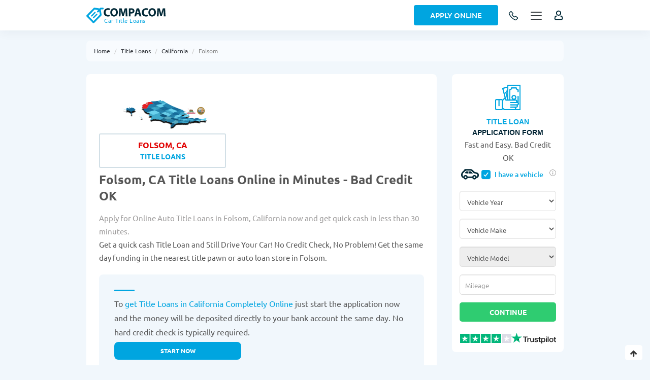

--- FILE ---
content_type: text/html; charset=utf-8
request_url: https://fulltimefinance.com/title-loans/california/folsom
body_size: 30366
content:
<!DOCTYPE html>
<html xmlns="http://www.w3.org/1999/xhtml" lang="en-US" xml:lang="en"
      version="XHTML+RDFa 1.0" dir="ltr"
  xmlns:content="http://purl.org/rss/1.0/modules/content/"
  xmlns:dc="http://purl.org/dc/terms/"
  xmlns:foaf="http://xmlns.com/foaf/0.1/"
  xmlns:rdfs="http://www.w3.org/2000/01/rdf-schema#"
  xmlns:sioc="http://rdfs.org/sioc/ns#"
  xmlns:sioct="http://rdfs.org/sioc/types#"
  xmlns:skos="http://www.w3.org/2004/02/skos/core#"
  xmlns:xsd="http://www.w3.org/2001/XMLSchema#"
  xmlns:schema="http://schema.org/">
<head profile="http://www.w3.org/1999/xhtml/vocab">
	<title>Online Title Loans Near Me in Folsom, CA | No Credit Check</title>
	<meta http-equiv="Content-Type" content="text/html; charset=utf-8" />
<meta name="description" content="Get instant auto  title loans in Folsom, CA online. Fast money against your car title. Guaranteed approval even with bad credit. No store visit, no proof of income required." />
<link rel="shortcut icon" href="https://fulltimefinance.com/sites/all/themes/loanfinder/favicon.ico" type="image/vnd.microsoft.icon" />
<link rel="canonical" href="https://fulltimefinance.com/title-loans/california/folsom" />
<meta property="og:site_name" content="Compacom" />
<meta property="og:title" content="Online Title Loans Near Me in Folsom, CA | No Credit Check" />
<meta property="og:description" content="Get instant auto  title loans in Folsom, CA online. Fast money against your car title. Guaranteed approval even with bad credit. No store visit, no proof of income required." />
<meta property="og:url" content="https://fulltimefinance.com/title-loans/california/folsom" />
<meta property="og:locale" content="en_US" />
	<meta http-equiv="X-UA-Compatible" content="IE=edge">
	<meta name="viewport" content="width=device-width, initial-scale=1">
	<link type="text/css" rel="stylesheet" href="https://fulltimefinance.com/sites/default/files/css/css_xE-rWrJf-fncB6ztZfd2huxqgxu4WO-qwma6Xer30m4.css" media="all" />
<link type="text/css" rel="stylesheet" href="https://fulltimefinance.com/sites/default/files/css/css__LeQxW73LSYscb1O__H6f-j_jdAzhZBaesGL19KEB6U.css" media="all" />
<link type="text/css" rel="stylesheet" href="https://fulltimefinance.com/sites/default/files/css/css_CeK_CccNse-5dUIf2sp6g2dr_IvP4iDZe26-Ia2wPYA.css" media="all" />
<link type="text/css" rel="stylesheet" href="https://fulltimefinance.com/sites/default/files/css/css_NCOSdpoQnWWQHVcfG2o2skDLf8YSjSAlOAadPoELzbo.css" media="all" />
<link type="text/css" rel="stylesheet" href="https://fulltimefinance.com/sites/default/files/css/css_y3rvCzxdnf0LK_7Vwe5qH52mrJTKQC1q78v_fGtUUCs.css" media="all" />
<link type="text/css" rel="stylesheet" href="https://fulltimefinance.com/sites/default/files/css/css_XTkC6oplZ7Eewk_0x8qvH-hhWdvYSTHfksTfR_xhZZU.css" media="all" />
	<meta name="theme-color" content="#fff">
	<meta name="msapplication-navbutton-color" content="#fff">
	<meta name="apple-mobile-web-app-status-bar-style" content="#fff">
	<meta name="globenewswire" content="3746dfdsjgds" />
</head>
<body class="html not-front not-logged-in no-sidebars page-title-loans page-title-loans-california page-title-loans-california-folsom i18n-en" >
<header>
	<div class="container">
		<div class="row">
			<div class="flex-wrap">
				<div class="logo_wrap">
					<a href="/" class="logo">
						<img src="/sites/all/themes/loanfinder/logo-ws.svg" alt="COMPACOM">
						<img src="/sites/all/themes/loanfinder/logo-white-ws.svg" alt="COMPACOM"
						     class="display-none">
						<span>Car Title Loans</span>					</a>
				</div>
												
									<div class="call_phone">
						<a href="tel:877 3850488" title="Apply for a loan - toll free">
							<svg width="20" height="20" viewBox="0 0 20 20" fill="none"
							     xmlns="http://www.w3.org/2000/svg">
								<path d="M8.79497 5.2L5.9758 1.94584C5.6508 1.57084 5.05497 1.5725 4.67747 1.95084L2.35914 4.27334C1.66914 4.96417 1.47164 5.99001 1.8708 6.81251C4.25549 11.75 8.23751 15.7376 13.1716 18.1292C13.9933 18.5283 15.0183 18.3308 15.7083 17.64L18.0483 15.2958C18.4275 14.9167 18.4283 14.3175 18.05 13.9925L14.7833 11.1883C14.4416 10.895 13.9108 10.9333 13.5683 11.2767L12.4316 12.415C12.3734 12.476 12.2968 12.5162 12.2136 12.5294C12.1303 12.5427 12.0451 12.5283 11.9708 12.4883C10.1128 11.4184 8.57163 9.8752 7.50414 8.01584C7.46416 7.94146 7.44968 7.85603 7.46293 7.77264C7.47618 7.68924 7.51641 7.6125 7.57747 7.55417L8.7108 6.42C9.05414 6.075 9.09164 5.5425 8.79497 5.2Z"
								      stroke="#012836" stroke-width="1.5" stroke-linecap="round"
								      stroke-linejoin="round"/>
							</svg>
						</a>
					</div>
					<div class="call_phone_desc transition-default">
						<p>Apply for a loan - toll free</p>
						<a href="tel:877 3850488">877 3850488</a>
					</div>
								
				
				<div class="apply-bgr">
					<a class="link-button blue" href="/apply_title_loan">Apply Online</a>
				</div>
				
									<div class="menu_button_wrap">
						<div class="menu-btn">
							<span class="menu-btn_line menu-btn_line__1"></span>
							<span class="menu-btn_line menu-btn_line__2"></span>
							<span class="menu-btn_line menu-btn_line__3"></span>
							<span class="menu-btn_line menu-btn_line__4"></span>
							<span class="menu-btn_line menu-btn_line__5"></span>
						</div>
					</div>
				
				<div class="user-login"></div>

			</div>
		</div>
	</div>
</header>



<div class="body-inner">
	
			
					<div class="breadcrumbs">
				<div class="container">
					<div class="row">
						<div class="col-xs-12">
														<ul class="breadcrumb">
																	<li><a href="/">Home</a></li>
																	<li><a href="https://fulltimefinance.com/title-loans">Title Loans</a></li>
																	<li><a href="https://fulltimefinance.com/title-loans/california">California</a></li>
																	<li><span class="nolink" tabindex="0">Folsom</span></li>
															</ul>
						</div>
					</div>
				</div>
			</div>
				
		
		<div class="section catalog-section article-section">
			<div class="container">
				<div class="row">

					<div class="col-md-12 section-inner catalog-wrap">
													<div class="tabs_admin"></div>
													<div class="region region-content">
		<div id="block-system-main" class="block block-system">

    
  <div class="content">
    <div class="col-md-9 no-padding company-block">
	
	
	<div class="cards-catalog">
				<div class="catalog-header">
			<div class="panel-pane pane-custom pane-7 image"  >
		
		

<div class="pane-content">
	<div id="city_image"><img class="map" src="/sites/all/themes/loanfinder/img/states/california.png" alt="Title Loans in Folsom, CA"><div class="text"><span class="first">Folsom, CA</span><span class="last">Title Loans</span></div></div></div>


</div>


						<div class="inner">					<div class="panel-pane pane-custom pane-5"  >
		
			<h1 class="pane-title">
	Folsom, CA Title Loans Online in Minutes - Bad Credit OK</h1>


<div class="pane-content">
	<div id="description-after-h1">
<div class="descr-after-h1"><span style="color:#9c9a9a;">Apply for Online Auto Title Loans in Folsom, California now and get quick cash in less than 30 minutes.</span></div>
</div>

<div class="fast-form mobile" style="display:none"><div id="block-compacom-fast-form-loans" class="block block-compacom">

    
  <div class="content">
    <div id="short_form_1" class="form fastform short_form block block-block">
	<div class="loan" style="display: none;">
		<div class="ico"></div>
		<div class="form_title">
			<div class="header_top-line">
				<span data-title="LOAN">LOAN</span>
				<em class="db">Application Form</em>
			</div>
							<div class="title-chb">
					<input class="inp-cbx" id="vehicle_short_1" type="checkbox" name="vehicle" />
					<svg id="car_1" width="35" height="35" viewbox="0 0 44 26" fill="none" xmlns="http://www.w3.org/2000/svg">
						<path d="M20.1667 11.1667V5.66667H22.4528C24.0698 5.66667 24.717 6.21117 25.8042 7.33317C26.6328 8.18567 29.3333 11.1667 29.3333 11.1667H20.1667ZM18.3333 5.66667H14.2212C12.9598 5.66667 12.2943 6.07367 11.6967 6.73183C11.1173 7.36983 10.0558 8.46983 8.93567 9.79533C12.0872 10.976 16.3698 11.1667 18.3333 11.1667V5.66667ZM44 15.1285C44 9.953 40.2783 8.87683 38.8777 8.47167C36.784 7.86483 35.8453 7.60083 33.3208 7.016C32.3125 6.01683 29.5588 3.28333 28.941 2.66L28.7778 2.49317C27.5568 1.24833 26.1727 0.166668 22.9625 0.166668H8.95583C7.953 0.166668 7.50567 1.00267 8.49017 1.89733C7.51117 2.74433 4.92617 5.025 4.20017 5.762C1.66283 8.33233 0 10.3087 0 14.2008C0 18.7127 2.49517 22.0072 5.82817 22.1428C6.57983 24.286 8.60017 25.8333 11 25.8333C13.3907 25.8333 15.4055 24.297 16.1627 22.1667H27.8355C28.5927 24.297 30.6075 25.8333 32.9982 25.8333C35.3962 25.8333 37.4147 24.2878 38.1682 22.1483C41.7138 22.0457 44 19.3892 44 15.1285ZM11 22.5333C9.78633 22.5333 8.8 21.547 8.8 20.3333C8.8 19.1197 9.78633 18.1333 11 18.1333C12.2137 18.1333 13.2 19.1197 13.2 20.3333C13.2 21.547 12.2137 22.5333 11 22.5333ZM33 22.5333C31.7863 22.5333 30.8 21.547 30.8 20.3333C30.8 19.1197 31.7863 18.1333 33 18.1333C34.2137 18.1333 35.2 19.1197 35.2 20.3333C35.2 21.547 34.2137 22.5333 33 22.5333ZM38.192 18.5917C37.4605 16.4137 35.4255 14.8333 33 14.8333C30.5672 14.8333 28.5267 16.4247 27.8007 18.6137H16.1993C15.4733 16.4247 13.4328 14.8333 11 14.8333C8.58183 14.8333 6.55233 16.4045 5.8135 18.5733C4.73917 18.3643 3.66667 16.6722 3.66667 14.2008C3.66667 11.7533 4.52833 10.6478 6.809 8.336C8.13817 6.9885 9.21067 6.1195 10.9578 4.62167C11.5812 4.08817 12.3768 3.82967 13.1982 3.83333H22.682C24.9187 3.83333 25.5732 4.53917 26.5613 5.46867C27.3295 6.18917 31.4783 10.3545 31.4783 10.3545C31.4783 10.3545 35.7005 11.3702 37.8583 11.9953C39.3983 12.4408 40.3333 12.8735 40.3333 15.1303C40.3333 17.323 39.6073 18.478 38.192 18.5917Z" fill="#012836"></path>
					</svg>
					<label class="cbx" for="vehicle_short_1">
					<span>
						<svg width="12px" height="10px" viewbox="0 0 12 10">
							<polyline points="1.5 6 4.5 9 10.5 1"></polyline>
						</svg>
					</span>
						<span>I have a vehicle</span>
					</label>
					<div data-fancybox="" data-src="#fast-form-title-info_1" class="info">
						<svg viewbox="0 0 24 24" xmlns="http://www.w3.org/2000/svg" width="100%" height="100%">
							<path d="M11 17h2v-6h-2v6zm1-15C6.48 2 2 6.48 2 12s4.48 10 10 10 10-4.48 10-10S17.52 2 12 2zm0 18.75c-4.823 0-8.75-3.927-8.75-8.75S7.177 3.25 12 3.25s8.75 3.927 8.75 8.75-3.927 8.75-8.75 8.75zM11 9h2V7h-2v2z"></path>
						</svg>
					</div>
				</div>
						<p class="header_top-line-de" style="display: none;">Fast and Easy. Bad Credit OK</p>
		</div>
		<div class="form_content">
			<form action="/apply_online" method="get" class="form-steps-main block">
				<div class="short-form">
					<div class="form__block">
													<p class="select">How much would you like to borrow?</p>
							<div class="form-item">
								<label for="s-loan-amount_1">Request Your Loan
									Amount</label>
								<select id="s-loan-amount_1" class="form-control form-select" name="loanAmount">
									<option value="" selected="selected">Select loan amount</option>
									<option value="100">$100</option>
									<option value="200">$200</option>
									<option value="300">$300</option>
									<option value="400">$400</option>
									<option value="500">$500</option>
									<option value="600">$600</option>
									<option value="700">$700</option>
									<option value="800">$800</option>
									<option value="900">$900</option>
									<option value="1000">$1,000</option>
									<option value="1500">$1,500</option>
									<option value="2000">$2,000</option>
									<option value="2500">$2,500</option>
									<option value="3000">$3,000</option>
									<option value="4000">$4,000</option>
									<option value="5000">$5,000</option>
									<option value="6000">$6,000</option>
									<option value="7000">$7,000</option>
									<option value="8000">$8,000</option>
									<option value="9000">$9,000</option>
									<option value="10000">$10,000</option>
									<option value="11000">$11,000</option>
									<option value="12000">$12,000</option>
									<option value="13000">$13,000</option>
									<option value="14000">$14,000</option>
									<option value="15000">$15,000</option>
									<option value="20000">$20,000</option>
									<option value="25000">$25,000</option>
									<option value="30000">$30,000</option>
									<option value="35000">$35,000</option>
								</select>

							</div>
												<div class="form-item">
							<label for="s-email_1">Email</label>
							<input id="s-email_1" placeholder="Email Address" class="form-control form-text " type="text" name="email" value="" size="60" maxlength="128" />
						</div>
						<div class="form-item">
							<label for="s-firstname_1">First Name</label>
							<input id="s-firstname_1" placeholder="First Name" class="form-control form-text " type="text" name="firstname" value="" size="60" maxlength="128" />
						</div>
						<div class="form-item">
							<label for="s-lastname_1">Last Name</label>
							<input id="s-lastname_1" placeholder="Last Name" class="form-control form-text " type="text" name="lastname" value="" size="60" maxlength="128" />
						</div>
						<input type="hidden" name="current_page" value="/title-loans/california/folsom" class="form-control" />
						<button class="form__button" type="submit">Start Now</button>
					</div>
				</div>
			</form>
			<div class="disclaimer">
				<p>By submitting your information you claim you have read and understood and agree
					to <a href="/privacy-policy" target="_blank" rel="nofollow">Privacy Policy</a>, <a href="/terms-conditions" target="_blank" rel="nofollow">Terms of Use</a>, Responsible Lending and Marketing Practices</p>
			</div>
		</div>
		<div class="footer-form">
			<div class="rating_tp"></div>
			<div class="tp_logo"></div>
		</div>
	</div>
	
			<div class="title_loan">
			<form class="title-loan-form-short" action="/apply_title_loan" method="get">
				<div id="title-loan-form-content_1">
					<div class="title-loan-form ">
						<div class="form_title">
							<div class="ico">
								<svg width="50" height="50" viewbox="0 0 50 50" fill="none" xmlns="http://www.w3.org/2000/svg">
									<path d="M49.7127 0.286035C49.5295 0.10293 49.2811 0 49.022 0L24.9991 0.00126953C24.4599 0.00126953 24.0227 0.438574 24.0227 0.977832V3.77051L14.7659 6.25088C14.2449 6.39053 13.9357 6.92598 14.0754 7.44687L18.8729 25.3514L14.7227 29.5017C14.1944 28.7304 13.3075 28.2231 12.3043 28.2231H2.92959C1.31416 28.2231 0 29.5374 0 31.1527V47.0703C0 48.6857 1.31416 50 2.92959 50H12.3044C13.6768 50 14.8313 49.0512 15.1477 47.7754L16.3088 48.788C17.2052 49.5696 18.3536 50.0001 19.543 50.0001H49.0222C49.5614 50.0001 49.9987 49.5628 49.9987 49.0235V0.976562C49.9985 0.717578 49.8958 0.469141 49.7127 0.286035ZM13.2808 47.0704C13.2808 47.6088 12.8427 48.047 12.3042 48.047H2.92949C2.39102 48.047 1.95293 47.6089 1.95293 47.0704V31.1528C1.95293 30.6144 2.39102 30.1763 2.92949 30.1763H6.64033V41.4258C6.64033 41.965 7.07764 42.4023 7.61689 42.4023C8.15615 42.4023 8.59346 41.965 8.59346 41.4258V30.1763H12.3043C12.8428 30.1763 13.2809 30.6144 13.2809 31.1528V47.0704H13.2808ZM16.2146 7.88467L24.0227 5.79248V9.41113L23.3682 9.58652C23.1179 9.65361 22.9047 9.81719 22.7752 10.0415C22.6457 10.2658 22.6105 10.5323 22.6776 10.7825C23.0529 12.183 22.2188 13.6276 20.8184 14.0029C20.5679 14.0701 20.3543 14.234 20.2249 14.4588C20.0955 14.6835 20.0606 14.9505 20.1283 15.2009L23.9349 29.2964H21.9749L20.9648 25.3448C20.9327 25.219 20.8765 25.1031 20.8012 25.0023L16.2146 7.88467ZM24.0227 13.8896V22.1299L22.2415 15.5347C22.9855 15.1505 23.5944 14.5757 24.0227 13.8896ZM38.0523 48.0469H19.5428C18.8255 48.0469 18.1328 47.7873 17.5922 47.3159L15.2339 45.2592V31.7526L19.4974 27.4892L20.2706 30.5145C20.3812 30.9469 20.7705 31.2492 21.2167 31.2492L40.4163 31.2504C41.1702 31.2504 41.7835 31.8637 41.7835 32.6176C41.7835 33.3715 41.1702 33.9848 40.4163 33.9848H30.5784C30.0392 33.9848 29.6019 34.4221 29.6019 34.9613C29.6019 35.5006 30.0392 35.9379 30.5784 35.9379H43.4729C44.2269 35.9379 44.8401 36.5512 44.8401 37.3051C44.8401 38.059 44.2269 38.6723 43.4729 38.6723H30.5784C30.0392 38.6723 29.6019 39.1096 29.6019 39.6488C29.6019 40.1881 30.0392 40.6254 30.5784 40.6254H41.3834C42.1373 40.6254 42.7506 41.2387 42.7506 41.9926C42.7506 42.7465 42.1373 43.3598 41.3834 43.3598H30.5784C30.0392 43.3598 29.6019 43.7971 29.6019 44.3363C29.6019 44.8756 30.0392 45.3129 30.5784 45.3129H38.0523C38.8063 45.3129 39.4195 45.9262 39.4195 46.6801C39.4194 47.4336 38.8062 48.0469 38.0523 48.0469ZM48.0456 48.0469H48.0455H41.0769C41.2662 47.6296 41.3726 47.167 41.3726 46.6797C41.3726 46.1924 41.2662 45.7298 41.0769 45.3125H41.3834C43.2142 45.3125 44.7036 43.823 44.7036 41.9923C44.7036 41.4583 44.5762 40.9537 44.3512 40.5062C45.757 40.1201 46.7931 38.8315 46.7931 37.3049C46.7931 36.5643 46.5491 35.8796 46.1377 35.3269V22.9499C46.1377 22.4106 45.7004 21.9733 45.1611 21.9733C44.6219 21.9733 44.1846 22.4106 44.1846 22.9499V34.0624C43.9551 34.0121 43.7171 33.9848 43.4728 33.9848H43.4407C43.6301 33.5675 43.7364 33.1049 43.7364 32.6176C43.7364 30.7867 42.247 29.2974 40.4162 29.2974H38.8464C40.5133 28.5825 41.684 26.9257 41.684 25C41.684 22.4229 39.5875 20.3264 37.0104 20.3264C34.4335 20.3264 32.3369 22.4229 32.3369 25C32.3369 26.9257 33.5077 28.5825 35.1745 29.2974H29.8363V10.7288C31.5809 10.3486 32.9574 8.97217 33.3375 7.22754H40.6833C41.0634 8.97217 42.4399 10.3486 44.1845 10.7288V13.7649C44.1845 14.3042 44.6218 14.7415 45.161 14.7415C45.7003 14.7415 46.1376 14.3042 46.1376 13.7649V9.85693C46.1376 9.31768 45.7003 8.88037 45.161 8.88037C43.7111 8.88037 42.5317 7.70078 42.5317 6.25098C42.5317 5.71172 42.0944 5.27441 41.5552 5.27441H32.4657C31.9265 5.27441 31.4892 5.71172 31.4892 6.25098C31.4892 7.70088 30.3097 8.88037 28.8599 8.88037C28.3206 8.88037 27.8833 9.31768 27.8833 9.85693V29.2973H25.9759V1.9542L48.0456 1.95312V48.0469ZM37.0106 27.7205C35.5105 27.7205 34.2902 26.5001 34.2902 25.0001C34.2902 23.5001 35.5106 22.2796 37.0106 22.2796C38.5106 22.2796 39.7311 23.5 39.7311 25C39.7311 26.5 38.5107 27.7205 37.0106 27.7205Z" fill="#00A5E0"></path>
								</svg>
							</div>
							<div class="header_top-line">TITLE LOAN <em class="db">Application Form</em></div>
							<span>Fast and Easy. Bad Credit OK</span>
							<div class="title-chb">
								<input class="inp-cbx" id="vehicle_checked_short_1" type="checkbox" checked="checked" name="vehicle" />
								<svg width="35" height="35" viewbox="0 0 44 26" fill="none" xmlns="http://www.w3.org/2000/svg">
									<path d="M20.1667 11.1667V5.66667H22.4528C24.0698 5.66667 24.717 6.21117 25.8042 7.33317C26.6328 8.18567 29.3333 11.1667 29.3333 11.1667H20.1667ZM18.3333 5.66667H14.2212C12.9598 5.66667 12.2943 6.07367 11.6967 6.73183C11.1173 7.36983 10.0558 8.46983 8.93567 9.79533C12.0872 10.976 16.3698 11.1667 18.3333 11.1667V5.66667ZM44 15.1285C44 9.953 40.2783 8.87683 38.8777 8.47167C36.784 7.86483 35.8453 7.60083 33.3208 7.016C32.3125 6.01683 29.5588 3.28333 28.941 2.66L28.7778 2.49317C27.5568 1.24833 26.1727 0.166668 22.9625 0.166668H8.95583C7.953 0.166668 7.50567 1.00267 8.49017 1.89733C7.51117 2.74433 4.92617 5.025 4.20017 5.762C1.66283 8.33233 0 10.3087 0 14.2008C0 18.7127 2.49517 22.0072 5.82817 22.1428C6.57983 24.286 8.60017 25.8333 11 25.8333C13.3907 25.8333 15.4055 24.297 16.1627 22.1667H27.8355C28.5927 24.297 30.6075 25.8333 32.9982 25.8333C35.3962 25.8333 37.4147 24.2878 38.1682 22.1483C41.7138 22.0457 44 19.3892 44 15.1285ZM11 22.5333C9.78633 22.5333 8.8 21.547 8.8 20.3333C8.8 19.1197 9.78633 18.1333 11 18.1333C12.2137 18.1333 13.2 19.1197 13.2 20.3333C13.2 21.547 12.2137 22.5333 11 22.5333ZM33 22.5333C31.7863 22.5333 30.8 21.547 30.8 20.3333C30.8 19.1197 31.7863 18.1333 33 18.1333C34.2137 18.1333 35.2 19.1197 35.2 20.3333C35.2 21.547 34.2137 22.5333 33 22.5333ZM38.192 18.5917C37.4605 16.4137 35.4255 14.8333 33 14.8333C30.5672 14.8333 28.5267 16.4247 27.8007 18.6137H16.1993C15.4733 16.4247 13.4328 14.8333 11 14.8333C8.58183 14.8333 6.55233 16.4045 5.8135 18.5733C4.73917 18.3643 3.66667 16.6722 3.66667 14.2008C3.66667 11.7533 4.52833 10.6478 6.809 8.336C8.13817 6.9885 9.21067 6.1195 10.9578 4.62167C11.5812 4.08817 12.3768 3.82967 13.1982 3.83333H22.682C24.9187 3.83333 25.5732 4.53917 26.5613 5.46867C27.3295 6.18917 31.4783 10.3545 31.4783 10.3545C31.4783 10.3545 35.7005 11.3702 37.8583 11.9953C39.3983 12.4408 40.3333 12.8735 40.3333 15.1303C40.3333 17.323 39.6073 18.478 38.192 18.5917Z" fill="#012836"></path>
								</svg>
								<label class="cbx" for="vehicle_checked_short_1">
								<span>
									<svg width="12px" height="10px" viewbox="0 0 12 10">
										<polyline points="1.5 6 4.5 9 10.5 1"></polyline>
									</svg>
								</span>
									<span>I have a vehicle</span>
								</label>
								<div data-fancybox="" data-src="#fast-form-title-info_1" class="info">
									<svg viewbox="0 0 24 24" xmlns="http://www.w3.org/2000/svg" width="100%" height="100%">
										<path d="M11 17h2v-6h-2v6zm1-15C6.48 2 2 6.48 2 12s4.48 10 10 10 10-4.48 10-10S17.52 2 12 2zm0 18.75c-4.823 0-8.75-3.927-8.75-8.75S7.177 3.25 12 3.25s8.75 3.927 8.75 8.75-3.927 8.75-8.75 8.75zM11 9h2V7h-2v2z"></path>
									</svg>
								</div>
							</div>
						</div>
						<div class="form_content">
							<div class="form-item form-type-select form-item-vehicle-year">
								<label class="element-invisible" for="s-vehicle-year_1">
									Vehicle Year <span class="form-required" title="This field is required.">*</span>
								</label>
								<select id="s-vehicle-year_1" class="form-control  form-select required" name="vehicle_year">
									<option value="" selected="selected">Vehicle Year</option>
																			<option value="2026">2026</option>
																			<option value="2025">2025</option>
																			<option value="2024">2024</option>
																			<option value="2023">2023</option>
																			<option value="2022">2022</option>
																			<option value="2021">2021</option>
																			<option value="2020">2020</option>
																			<option value="2019">2019</option>
																			<option value="2018">2018</option>
																			<option value="2017">2017</option>
																			<option value="2016">2016</option>
																			<option value="2015">2015</option>
																			<option value="2014">2014</option>
																			<option value="2013">2013</option>
																			<option value="2012">2012</option>
																			<option value="2011">2011</option>
																			<option value="2010">2010</option>
																			<option value="2009">2009</option>
																			<option value="2008">2008</option>
																			<option value="2007">2007</option>
																			<option value="2006">2006</option>
																			<option value="2005">2005</option>
																			<option value="2004">2004</option>
																			<option value="2003">2003</option>
																			<option value="2002">2002</option>
																			<option value="2001">2001</option>
																			<option value="2000">2000</option>
																			<option value="1999">1999</option>
																			<option value="1998">1998</option>
																			<option value="1997">1997</option>
																			<option value="1996">1996</option>
																			<option value="1995">1995</option>
																			<option value="1994">1994</option>
																			<option value="1993">1993</option>
																			<option value="1992">1992</option>
																			<option value="1991">1991</option>
																			<option value="1990">1990</option>
																			<option value="1989">1989</option>
																			<option value="1988">1988</option>
																			<option value="1987">1987</option>
																			<option value="1986">1986</option>
																			<option value="1985">1985</option>
																			<option value="1984">1984</option>
																			<option value="1983">1983</option>
																			<option value="1982">1982</option>
																			<option value="1981">1981</option>
																			<option value="1980">1980</option>
																			<option value="1979">1979</option>
																			<option value="1978">1978</option>
																			<option value="1977">1977</option>
																			<option value="1976">1976</option>
																			<option value="1975">1975</option>
																			<option value="1974">1974</option>
																			<option value="1973">1973</option>
																			<option value="1972">1972</option>
																			<option value="1971">1971</option>
																			<option value="1970">1970</option>
																		<option value="classic">Classic</option>
								</select>
							</div>
							<div class="form-item form-type-select form-item-vehicle-make">
								<label class="element-invisible" for="s-vehicle-make_1">
									Vehicle Make <span class="form-required" title="This field is required.">*</span>
								</label>
								<select id="s-vehicle-make_1" class="form-control  form-select required" name="vehicle_make">
									<option value="" selected="selected">Vehicle Make</option>
																			<option value="Acura">Acura</option>
																			<option value="Aston Martin">Aston Martin</option>
																			<option value="Audi">Audi</option>
																			<option value="Bentley">Bentley</option>
																			<option value="BMW">BMW</option>
																			<option value="Buick">Buick</option>
																			<option value="Cadillac">Cadillac</option>
																			<option value="Chevrolet">Chevrolet</option>
																			<option value="Chrysler">Chrysler</option>
																			<option value="Daewoo">Daewoo</option>
																			<option value="Dodge">Dodge</option>
																			<option value="Eagle">Eagle</option>
																			<option value="Ferrari">Ferrari</option>
																			<option value="Fiat">Fiat</option>
																			<option value="Ford">Ford</option>
																			<option value="Geo">Geo</option>
																			<option value="GMC">GMC</option>
																			<option value="Honda">Honda</option>
																			<option value="HUMMER">HUMMER</option>
																			<option value="Hyundai">Hyundai</option>
																			<option value="Infiniti">Infiniti</option>
																			<option value="Isuzu">Isuzu</option>
																			<option value="Jaguar">Jaguar</option>
																			<option value="Jeep">Jeep</option>
																			<option value="Kia">Kia</option>
																			<option value="Lamborghini">Lamborghini</option>
																			<option value="Land Rover">Land Rover</option>
																			<option value="Lexus">Lexus</option>
																			<option value="Lincoln">Lincoln</option>
																			<option value="Lotus">Lotus</option>
																			<option value="Maserati">Maserati</option>
																			<option value="Mazda">Mazda</option>
																			<option value="Mercedes-Benz">Mercedes-Benz</option>
																			<option value="Mercury">Mercury</option>
																			<option value="MINI">MINI</option>
																			<option value="Mitsubishi">Mitsubishi</option>
																			<option value="Nissan">Nissan</option>
																			<option value="Oldsmobile">Oldsmobile</option>
																			<option value="Panoz">Panoz</option>
																			<option value="Plymouth">Plymouth</option>
																			<option value="Pontiac">Pontiac</option>
																			<option value="Porsche">Porsche</option>
																			<option value="RAM">RAM</option>
																			<option value="Rolls-Royce">Rolls-Royce</option>
																			<option value="Saab">Saab</option>
																			<option value="Saturn">Saturn</option>
																			<option value="Scion">Scion</option>
																			<option value="Smart">Smart</option>
																			<option value="Subaru">Subaru</option>
																			<option value="Suzuki">Suzuki</option>
																			<option value="Tesla">Tesla</option>
																			<option value="Toyota">Toyota</option>
																			<option value="Volkswagen">Volkswagen</option>
																			<option value="Volvo">Volvo</option>
																			<option value="Classic">Classic</option>
																	</select>
							</div>
							<div class="vehicle-model-field">
								<div class="form-item form-type-select form-item-vehicle-model form-disabled">
									<label class="element-invisible" for="s-vehicle-model_1">Vehicle Model <span class="form-required" title="This field is required.">*</span></label>
									<select id="s-vehicle-model_1" class="form-control  form-select required" disabled="disabled" name="vehicle_model">
										<option value="" selected="selected">Vehicle Model</option>
									</select>
								</div>
								<div class="form-item form-type-textfield form-item-email">
									<label class="element-invisible" for="s-tl-mileage_1">
										Mileage <span class="form-required" title="This field is required.">*</span>
									</label>
									<input id="s-tl-mileage_1" placeholder="Mileage" class="form-control form-text" type="text" name="vehicle_mileage" size="60" maxlength="128" />
								</div>
								<input type="hidden" name="current_page" value="/title-loans/california/folsom" class="form-control" />
								<button class="form__button" type="submit">Continue</button>
							</div>

							<div class="disclaimer"></div>

						</div>
						<div class="footer-form">
							<div class="rating_tp"></div>
							<div class="tp_logo"></div>
						</div>
					</div>
				</div>
			</form>
		</div>
	
	<div id="fast-form-title-info_1" style="display: none;">
		<p>If you click "I have a vehicle", you add the option of taking out a Title Loan.</p>
	</div>
</div>  </div>
</div></div>

<p>Get a quick cash Title Loan and Still Drive Your Car! No Credit Check, No Problem! Get the same day funding in the nearest title pawn or auto loan store in Folsom.</p>
</div>


</div>


				</div>
									<div class="panel-pane pane-custom pane-6"  >
		
		

<div class="pane-content">
	<blockquote>
<p><p>To&nbsp;<a href="/title-loans/california">get Title Loans in California Completely Online</a>&nbsp;just start the application now and the money will be deposited directly to your bank account the same day. No hard credit check is typically required.
	</p></p>
<a class="card-btn company" href="/apply_title_loan" id="gray_q_cat_btn" style="width:250px" target="_blank">Start now</a></blockquote>
</div>


</div>


<div class="panel-separator"></div><div class="panel-pane pane-block pane-compacom-benefits single-description no-border pane-compacom"  >
		
		

<div class="pane-content">
		<div id="benefits" class="benefits">
		<h2 class="title">Why Choose Compacom for Title Loans in Folsom, CA</h2>		<div class="description">
					</div>
		<div class="content flex">
							<div class="benefit first">
					<div class="ico "></div>
					<div class="title">Quick and Easy</div>
					<div class="description">Apply for a fast payday loan online right now and pay the money back with your next paycheck.</div>
				</div>
							<div class="benefit second">
					<div class="ico "></div>
					<div class="title">No Hard Credit Check</div>
					<div class="description">Get guaranteed instant approval decision without hard inquiry no matter what your credit is.</div>
				</div>
							<div class="benefit last">
					<div class="ico "></div>
					<div class="title">Safe and Reliable</div>
					<div class="description">Get connected with the best legit direct lenders. OLA certified. Trusted by thousands of US borrowers.</div>
				</div>
					</div>
		<a href="/apply_title_loan" rel="nofollow noindex noopener" class="card-btn">Start Now</a>
	</div>
</div>


</div>


							</div>
						<div class="catalog-content">
					<div id="block-block-68"
	     class="loans_needs_block tl block block-block">
		<div class="load-block-ajax" data-block_id="block-block-68"
		     data-delta="block-68" data-suffix=""
		     data-action="/apply_title_loan" data-curr_page="/title-loans/california/folsom">
			<div class="form-spinner-l white">
				<div></div>
				<div></div>
				<div></div>
				<div></div>
				<div></div>
				<div></div>
				<div></div>
				<div></div>
				<div></div>
				<div></div>
				<div></div>
				<div></div>
			</div>
		</div>
	</div>
<div class="panel-separator"></div><div class="panel-pane pane-block pane-compacom-steps single-description no-border pane-compacom"  >
		
		

<div class="pane-content">
		<div id="steps" class="steps">
		<h2 class="title">How Folsom, CA Title Loans Online Work - 3 Easy Steps to Instant Cash</h2>
		<div class="content flex">
							<div class="step first">
					<div class="ico"></div>
					<div class="description">Complete a simple application form online in minutes at the
					best CA lender's website.</div>
				</div>
							<div class="step second">
					<div class="ico"></div>
					<div class="description">If you qualify, you'll be approved fast same day. Check your rates and sign
						a loan agreement.</div>
				</div>
							<div class="step last">
					<div class="ico"></div>
					<div class="description">Get your Title Loans fast with a direct
						deposit to your bank account.</div>
				</div>
					</div>
		<a href="/apply_title_loan" rel="nofollow noindex noopener" class="card-btn">Start Now</a>
	</div>
</div>


</div>


<div class="panel-separator"></div><div class="panel-pane pane-custom pane-1 single-description no-border"  id="1" >
		
			<h2 class="pane-title">
	Are Title Loans legal in Folsom, CA?</h2>


<div class="pane-content">
	<p>Check out California Title Loan laws and regulations concerning amounts, rates and terms.</p>

<p>California laws regulate Folsom Title Loans in terms of maximum and minimum amounts available and interest rates charged. Any eligible California resident can get $100 - $50,000. The repayment terms vary  – 31 day(s), up to 31 days. The max APR is capped 30.00%. Find out more California Title Loan rules in the table below:</p>

<p></p><div id="block-api-data-api-data-law-table" class="block block-api-data">

    
  <div class="content">
    <div class="table-header"><h2>California Title Loans Rates and Terms</h2>&#13;
</div>&#13;
<table class="table-laws param_tables">&#13;
						<tr>&#13;
				<td>&#13;
					<strong>Legal Status</strong>&#13;
					<div class="table-tip-wrapper">&#13;
						<i class="fa fa-question-circle-o"></i>&#13;
						<div class="table-tip">&#13;
							<span class="table-tip_arrow">▲</span>&#13;
							<div class="table-tip_content">&#13;
								<p class="table-tip_term">Legal Status</p>&#13;
								<p>The status of a loan type according to the Federal laws and regulations. What concerns Payday Loans some states consider them legal, some – illegal and some restrict them in terms of amounts and interest rates.</p>&#13;
							</div>&#13;
						</div>&#13;
					</div>&#13;
				</td>&#13;
				<td>Legal</td>&#13;
			</tr>&#13;
																							<tr>&#13;
				<td>&#13;
					<strong>Minimum Loan Amount</strong>&#13;
					<div class="table-tip-wrapper">&#13;
						<i class="fa fa-question-circle-o"></i>&#13;
						<div class="table-tip">&#13;
							<span class="table-tip_arrow">▲</span>&#13;
							<div class="table-tip_content">&#13;
								<p class="table-tip_term">Minimum Loan Amount</p>&#13;
								<p>It’s the minimal amount of cash advance you can apply for. It’s not always stated, the average sum is $100. But it may vary depending on the lender and the state’s regulations.</p>&#13;
							</div>&#13;
						</div>&#13;
					</div>&#13;
				</td>&#13;
				<td>$2500</td>&#13;
			</tr>&#13;
								<tr>&#13;
				<td>&#13;
					<strong>Maximum Loan Term</strong>&#13;
					<div class="table-tip-wrapper">&#13;
						<i class="fa fa-question-circle-o"></i>&#13;
						<div class="table-tip">&#13;
							<span class="table-tip_arrow">▲</span>&#13;
							<div class="table-tip_content">&#13;
								<p class="table-tip_term">Maximum Loan Term</p>&#13;
								<p>It’s the maximum period of time within which you are to allowed to pay off your loan.</p>&#13;
							</div>&#13;
						</div>&#13;
					</div>&#13;
				</td>&#13;
				<td>31 day(s)</td>&#13;
			</tr>&#13;
														<tr>&#13;
				<td>&#13;
					<strong>Maximum APR</strong>&#13;
					<div class="table-tip-wrapper">&#13;
						<i class="fa fa-question-circle-o"></i>&#13;
						<div class="table-tip">&#13;
							<span class="table-tip_arrow">▲</span>&#13;
							<div class="table-tip_content">&#13;
								<p class="table-tip_term">Maximum APR</p>&#13;
								<p>The maximum percentage allowed that actually represents annual cost of your loan. The APR is based on several things, including the amount you borrow, the interest rate and costs you’re being charged, and the length of your loan.</p>&#13;
							</div>&#13;
						</div>&#13;
					</div>&#13;
				</td>&#13;
				<td>30.00%</td>&#13;
			</tr>&#13;
														<tr>&#13;
				<td>&#13;
					<strong>Finance Charges</strong>&#13;
					<div class="table-tip-wrapper">&#13;
						<i class="fa fa-question-circle-o"></i>&#13;
						<div class="table-tip">&#13;
							<span class="table-tip_arrow">▲</span>&#13;
							<div class="table-tip_content">&#13;
								<p class="table-tip_term">Finance Charges</p>&#13;
								<p>All the payments you’re going to be charged for the loan including APR and other fees.</p>&#13;
							</div>&#13;
						</div>&#13;
					</div>&#13;
				</td>&#13;
				<td>For a $2,500 Title Loan either $50 or up to 5% of that amount.</td>&#13;
			</tr>&#13;
																											</table>  </div>
</div>

<p class="rteright"><a class="card-btn m-t-0-i" href="/apply_title_loan" rel="nofollow" target="_blank">Apply online</a></p>

<p> </p>

<h2>Get a Car Title Loan in Folsom today!</h2>

<p>When you need instant cash loan in Folsom, CA, <a href="/title-loans">Auto Title Loans</a> are the option to consider. Just take a moment to fill out our quick and easy California Title application form online to get the process started today.</p>

<p>You can apply for Folsom Title Loans completely online or over the phone with no store visit. Just follow a few simple steps to get cash loans on car titles (title pawns) online:</p>

<ol>
	<li>Fill out a free online title application form (possibly with no store visit, no inspection)</li>
	<li>Once approved, prepare the necessary documents and visit a local Title Loan place for verification</li>
	<li>Pick up your cash same day in a store or with a direct deposit</li>
</ol>

<h2>What are Folsom, CA Title Loans Requirements</h2>

<p>How to get a Title Loan in Folsom? Just meet the basic requirements and prepare all the documents you need for a Title Loan in Folsom:</p>

<ul>
	<li>A clear vehicle title with only your name on it. It's going to be used as a collateral for your Car Title Loan</li>
	<li>The car. It's necessary to inspect the car at first and estimate its value. Though it doesn't mean you an't use the car while you are paying off the money</li>
	<li>Photos of the car</li>
	<li>A proof of income as well as employment. Though you can find a lender providing Title Loans even if you are not currently employed</li>
	<li>A Government-issued ID</li>
	<li>Proof of California residence</li>
	<li>Bank account information (not always required, depending on the lender)</li>
	<li>Proof of valid vehicle insurance and registration</li>
</ul>

<p>Depending on a lending Title Loan company, you can qualify for a Car Title Loan without the title, with no income verification, with no job, etc. Start the California title application now to check the rates and choose the best lender to suit your needs.</p>
</div>


</div>


<div class="panel-separator"></div><div class="panel-pane pane-custom pane-2 single-description no-border"  id="zip-code-anchor" >
		
			<h2 class="pane-title">
	Find Folsom Car Title Loans by ZIP code</h2>


<div class="pane-content">
	<span class='dib zip-s'>95630 </span><span class='dib zip-s'> 95671 </span><span class='dib zip-s'> 95742 </span><span class='dib zip-s'> 95763</span></div>


</div>


<div class="panel-separator"></div><div class="panel-pane pane-block pane-block-21 mobile comp pane-block"  >
		
		

<div class="pane-content">
	<div class="advertising" data-fancybox="" data-src="#advertising_form"><p>Ad</p> <p><svg viewBox="0 0 24 24" id="info-circle" xmlns="http://www.w3.org/2000/svg" width="100%" height="100%"><path d="M11 17h2v-6h-2v6zm1-15C6.48 2 2 6.48 2 12s4.48 10 10 10 10-4.48 10-10S17.52 2 12 2zm0 18.75c-4.823 0-8.75-3.927-8.75-8.75S7.177 3.25 12 3.25s8.75 3.927 8.75 8.75-3.927 8.75-8.75 8.75zM11 9h2V7h-2v2z"></path></svg></p></div>
<p><a href="/go.php?t=aHR0cHM6Ly9leHRyYWxlbmQuY29tLz9haWQ9NTAxOQ==&amp;time=0" rel="nofollow" target="_blank"><img alt="Smaller tax return than you expected? Apply online for quick cash. Apply" src="/sites/default/files/files/loan-solo.jpg" style="height:250px; width:300px" /></a></p>
</div>


</div>


<div class="panel-separator"></div><div class="panel-pane pane-custom pane-3 mobile comp b-companies"  >
		
		

<div class="pane-content">
	<p>...</p>
</div>


</div>


<div class="panel-separator"></div><div class="panel-pane pane-block pane-compacom-other-money-offers single-description no-border pane-compacom"  >
		
		

<div class="pane-content">
		<div id="other_money_offers" class="other-money-offers">
				<h3 class="title"><span>Alternative Loan</span> Offers for Instant Cash in Folsom, CA</h3>
				<div class="content flex">
												<div class="service">
													<div class="ico pdl"></div>
																																																						<div class="title"><a href="/payday-loans/california/folsom">Online Payday Loans</a></div>
						<div class="desc">Up to $1,000 instant cash advance for a short term of 14 - 30 days. Same-day financing once approved. Bad credit is considered too.</div>
					</div>
																<div class="service">
																			<div class="ico inst"></div>
																																																<div class="title"><a href="/installment-loans/california/folsom">Online Installment Loans</a></div>
						<div class="desc">Up to $5,000 instant cash with guaranteed approval from direct lender with a few months of scheduled installments.</div>
					</div>
																<div class="service">
																									<div class="ico per"></div>
																																										<div class="title"><a href="/personal-loans/california/folsom">Online Personal Loans</a></div>
						<div class="desc">$5,000 - $35,000 quick loans for any personal needs. Available for any credit score and don't require any collateral.</div>
					</div>
																							<div class="service">
																																											<div class="ico allot"></div>
																								<div class="title"><a href="/allotment-loans/california">Allotment Loans</a></div>
						<div class="desc">Legit personal loans designed for government workers, allowing them to repay the loan through automatic deductions from their paycheck. Flexible terms and are easy qualifications due to the stable income of federal employees.</div>
					</div>
																<div class="service">
																																																	<div class="ico tribal"></div>
																		<div class="title"><a href="/tribal-loans/california">Tribal Loans</a></div>
						<div class="desc">Short-term loans offered by direct tribal lenders that don't require a credit history check. Fast, accessible funding for borrowers, even with bad or no credit, often with guaranteed approval.</div>
					</div>
																<div class="service">
																																																							<div class="ico emer"></div>
												<div class="title"><a href="/emergency-loans/california/folsom">Emergency Loans</a></div>
						<div class="desc">Fast and secure short-term loans that help cover unexpected expenses like medical bills, urgent repairs, or temporary income gaps. Available online with minimal requirements and quick approval, even for borrowers with bad credit.</div>
					</div>
									</div>
	</div>
</div>


</div>


<div class="panel-separator"></div><div class="panel-pane pane-custom pane-4 single-description no-border"  >
		
		

<div class="pane-content">
	<div class="spoiler">
<div class="spoiler-title">
<div class="spoiler-toggle show-icon"> </div>
What is a Title Loan?</div>

<div class="spoiler-content" style="display: none;">
<div>A title loan is a short-term loan secured by your qualifying vehicle as collateral. After approving you for a Car Title Loan the lender gets your car title and becomes a lienholder till you pay back the full amount of the loan plus interest and fees. The good news is that you can use your vehicle while you are making your payments during the loan terms.</div>
</div>
</div>

<div class="spoiler">
<div class="spoiler-title">
<div class="spoiler-toggle show-icon"> </div>
How do Title Loans work?</div>

<div class="spoiler-content" style="display: none;">
<div>1.Decide what amount you need.<br />
2.Fill out an application form online or in the store near you in Alabama.<br />
3.Provide your car title as a collateral to the lender.<br />
4.Get 25% - 50% of the car value in cash or into your bank account same day.<br />
5.Repay the Loan:<br />
   Single-payment Title loans are paid back in a lump sum within 30 days, and have an average APR of 300% which greatly resembles Payday Loans.<br />
   Installment Title Loans offer more flexible payments within 3 - 6 months, and have an average APR of 259% which may be regarded as Personal Installment Loans</div>
</div>
</div>

<div class="spoiler">
<div class="spoiler-title">
<div class="spoiler-toggle show-icon"> </div>
Can I get Title Loans with no credit check?</div>

<div class="spoiler-content" style="display: none;">
<p>As Title Loans are secured by your vehicle you are not obliged to have a perfect credit score. Most lenders don't do a credit check. They use your vehicle as a collateral to make up for a risk of loan default. If you don't pay back on time, the company can take hold of your car in exchange of the money you owe.</p>
</div>
</div>

<div class="spoiler">
<div class="spoiler-title">
<div class="spoiler-toggle show-icon"> </div>
Can I get Title Loans with no inspection?</div>

<div class="spoiler-content" style="display: none;">
<p>Inspection of your vehicle is necessary to estimate its value and determine what amount of Title Loan you are eligible for. But sometimes, especially if you apply completely online, it's possible to get approved for a Car Title Loan with no inspection. It will be enough to provide the necessary documents and send the pictures of your car. </p>
</div>
</div>
</div>


</div>


<div class="panel-separator"></div>	<div id="block-block-68--2"
	     class="loans_needs_block tl block block-block">
		<div class="load-block-ajax" data-block_id="block-block-68--2"
		     data-delta="block-68" data-suffix=""
		     data-action="/apply_title_loan" data-curr_page="/title-loans/california/folsom">
			<div class="form-spinner-l white">
				<div></div>
				<div></div>
				<div></div>
				<div></div>
				<div></div>
				<div></div>
				<div></div>
				<div></div>
				<div></div>
				<div></div>
				<div></div>
				<div></div>
			</div>
		</div>
	</div>
			</div>
		</div>

		<div class="separate">
			<div class="panel-pane pane-block pane-related-article-hub-blocks pane-related-article"  >
		
		

<div class="pane-content">
		<div class="single-description no-border">
		<div class="authors-block">
			<h2 class="block-title">Title Loans Hub</h2>
			<div class="article-info flex">
				<div class="authors flex">
																	<div class="author-q flex">
							<div class="author-photo">
								<img src="https://fulltimefinance.com/sites/default/files/styles/author/public/authors-photo/adam.png?itok=WOEfymb9"
								     alt="Written by: Adam Johnson">
							</div>
							<div class="author-info">
																	<div class="authors-label">
										Written by:									</div>
																<div class="author-name">
									<a href="/authors/adam-johnson">Adam Johnson</a>								</div>
							</div>
						</div>
																	<div class="author-q flex">
							<div class="author-photo">
								<img src="https://fulltimefinance.com/sites/default/files/styles/author/public/authors-photo/wroon19bmgc.jpg?itok=cRBHrcZI"
								     alt="Written by: Liam Williams">
							</div>
							<div class="author-info">
																	<div class="authors-label">
										Written by:									</div>
																<div class="author-name">
									<a href="/authors/liam-williams">Liam Williams</a>								</div>
							</div>
						</div>
									</div>
				<div class="info-bar">
										<div class="filed-under">
													<div class="filed-label">Filed under:</div>
							<div class="hub">
								<a href="/hub/title-loans-hub">Title Loans Hub</a>							</div>
											</div>
				</div>
			</div>
		</div>

		<div class="hub-description">
			<p>In the Title Loans Hub, we've collected all the useful guides and resources
				on Title Loans. Our experts conducted thorough research to give you the answer to any
				possible question on the topic.</p>
		</div>
	</div>

	<div class="top-articles block-related-article related-article">
		<h3 class="title-block">Top Articles</h3>
		<div class="view-content">
											<div class="views-row">
											<div class="image"><a href="/title-loans/bad-credit-loans"><img
										src="https://fulltimefinance.com/sites/default/files/styles/related_article/public/images/article/title_loans_for_bad_credit_1.jpg?itok=1mGM5AsF" alt="Bad Credit Title Loans Online"></a>
						</div>
										<div class="views-field-title"><span class="field-content"><a
									href="/title-loans/bad-credit-loans">Bad Credit Title Loans Online</a></span>
					</div>
					<div class="views-field-totalcount"><span class="field-content"><i class="fa fa-eye"
					                                                                   aria-hidden="true"></i> 4K<span>+</span></span>
					</div>
				</div>
											<div class="views-row">
											<div class="image"><a href="/title-loans/get-a-title-loan-without-showing-the-car"><img
										src="https://fulltimefinance.com/sites/default/files/styles/related_article/public/images/article/title_loans_10_1.jpg?itok=PxKiq6wz" alt="How to Get a Title Loan Without Showing the Car?"></a>
						</div>
										<div class="views-field-title"><span class="field-content"><a
									href="/title-loans/get-a-title-loan-without-showing-the-car">How to Get a Title Loan Without Showing the Car?</a></span>
					</div>
					<div class="views-field-totalcount"><span class="field-content"><i class="fa fa-eye"
					                                                                   aria-hidden="true"></i> 6K<span>+</span></span>
					</div>
				</div>
											<div class="views-row">
											<div class="image"><a href="/title-loans/motorcycle-title-loans"><img
										src="https://fulltimefinance.com/sites/default/files/styles/related_article/public/images/article/title_loans_12_1.jpg?itok=XgqpNH9x" alt="Apply for Motorcycle Title Loans Online"></a>
						</div>
										<div class="views-field-title"><span class="field-content"><a
									href="/title-loans/motorcycle-title-loans">Apply for Motorcycle Title Loans Online</a></span>
					</div>
					<div class="views-field-totalcount"><span class="field-content"><i class="fa fa-eye"
					                                                                   aria-hidden="true"></i> 10K<span>+</span></span>
					</div>
				</div>
											<div class="views-row">
											<div class="image"><a href="/title-loans/no-income-proof-loans"><img
										src="https://fulltimefinance.com/sites/default/files/styles/related_article/public/images/article/no_income_title_laons.jpg?itok=9ihbBMcK" alt="Online Title Loans with No Proof of Income"></a>
						</div>
										<div class="views-field-title"><span class="field-content"><a
									href="/title-loans/no-income-proof-loans">Online Title Loans with No Proof of Income</a></span>
					</div>
					<div class="views-field-totalcount"><span class="field-content"><i class="fa fa-eye"
					                                                                   aria-hidden="true"></i> 19K<span>+</span></span>
					</div>
				</div>
					</div>
	</div>

</div>


</div>


		</div>
		
		
	</div>
	
		<div class="col-md-3 sidebar-wrap no-padding">
		<div class="sidebar"><div id="block-compacom-fast-form-loans--2" class="block block-compacom">

    <h3><none></h3>
  
  <div class="content">
    <div id="short_form_2" class="form fastform short_form block block-block">
	<div class="loan" style="display: none;">
		<div class="ico"></div>
		<div class="form_title">
			<div class="header_top-line">
				<span data-title="LOAN">LOAN</span>
				<em class="db">Application Form</em>
			</div>
							<div class="title-chb">
					<input class="inp-cbx" id="vehicle_short_2" type="checkbox"
					       name="vehicle">
					<svg id="car_2" width="35" height="35" viewBox="0 0 44 26"
					     fill="none"
					     xmlns="http://www.w3.org/2000/svg">
						<path d="M20.1667 11.1667V5.66667H22.4528C24.0698 5.66667 24.717 6.21117 25.8042 7.33317C26.6328 8.18567 29.3333 11.1667 29.3333 11.1667H20.1667ZM18.3333 5.66667H14.2212C12.9598 5.66667 12.2943 6.07367 11.6967 6.73183C11.1173 7.36983 10.0558 8.46983 8.93567 9.79533C12.0872 10.976 16.3698 11.1667 18.3333 11.1667V5.66667ZM44 15.1285C44 9.953 40.2783 8.87683 38.8777 8.47167C36.784 7.86483 35.8453 7.60083 33.3208 7.016C32.3125 6.01683 29.5588 3.28333 28.941 2.66L28.7778 2.49317C27.5568 1.24833 26.1727 0.166668 22.9625 0.166668H8.95583C7.953 0.166668 7.50567 1.00267 8.49017 1.89733C7.51117 2.74433 4.92617 5.025 4.20017 5.762C1.66283 8.33233 0 10.3087 0 14.2008C0 18.7127 2.49517 22.0072 5.82817 22.1428C6.57983 24.286 8.60017 25.8333 11 25.8333C13.3907 25.8333 15.4055 24.297 16.1627 22.1667H27.8355C28.5927 24.297 30.6075 25.8333 32.9982 25.8333C35.3962 25.8333 37.4147 24.2878 38.1682 22.1483C41.7138 22.0457 44 19.3892 44 15.1285ZM11 22.5333C9.78633 22.5333 8.8 21.547 8.8 20.3333C8.8 19.1197 9.78633 18.1333 11 18.1333C12.2137 18.1333 13.2 19.1197 13.2 20.3333C13.2 21.547 12.2137 22.5333 11 22.5333ZM33 22.5333C31.7863 22.5333 30.8 21.547 30.8 20.3333C30.8 19.1197 31.7863 18.1333 33 18.1333C34.2137 18.1333 35.2 19.1197 35.2 20.3333C35.2 21.547 34.2137 22.5333 33 22.5333ZM38.192 18.5917C37.4605 16.4137 35.4255 14.8333 33 14.8333C30.5672 14.8333 28.5267 16.4247 27.8007 18.6137H16.1993C15.4733 16.4247 13.4328 14.8333 11 14.8333C8.58183 14.8333 6.55233 16.4045 5.8135 18.5733C4.73917 18.3643 3.66667 16.6722 3.66667 14.2008C3.66667 11.7533 4.52833 10.6478 6.809 8.336C8.13817 6.9885 9.21067 6.1195 10.9578 4.62167C11.5812 4.08817 12.3768 3.82967 13.1982 3.83333H22.682C24.9187 3.83333 25.5732 4.53917 26.5613 5.46867C27.3295 6.18917 31.4783 10.3545 31.4783 10.3545C31.4783 10.3545 35.7005 11.3702 37.8583 11.9953C39.3983 12.4408 40.3333 12.8735 40.3333 15.1303C40.3333 17.323 39.6073 18.478 38.192 18.5917Z"
						      fill="#012836"></path>
					</svg>
					<label class="cbx" for="vehicle_short_2">
					<span>
						<svg width="12px" height="10px" viewBox="0 0 12 10">
							<polyline points="1.5 6 4.5 9 10.5 1"></polyline>
						</svg>
					</span>
						<span>I have a vehicle</span>
					</label>
					<div data-fancybox data-src="#fast-form-title-info_2" class="info">
						<svg viewBox="0 0 24 24" xmlns="http://www.w3.org/2000/svg" width="100%"
						     height="100%">
							<path d="M11 17h2v-6h-2v6zm1-15C6.48 2 2 6.48 2 12s4.48 10 10 10 10-4.48 10-10S17.52 2 12 2zm0 18.75c-4.823 0-8.75-3.927-8.75-8.75S7.177 3.25 12 3.25s8.75 3.927 8.75 8.75-3.927 8.75-8.75 8.75zM11 9h2V7h-2v2z"></path>
						</svg>
					</div>
				</div>
						<p class="header_top-line-de" style="display: none;">Fast and Easy. Bad Credit OK</p>
		</div>
		<div class="form_content">
			<form action="/apply_online" method="get" class="form-steps-main block">
				<div class="short-form">
					<div class="form__block">
													<p class="select">How much would you like to borrow?</p>
							<div class="form-item">
								<label for="s-loan-amount_2">Request Your Loan
									Amount</label>
								<select id="s-loan-amount_2"
								        class="form-control form-select"
								        name="loanAmount">
									<option value="" selected="selected">Select loan amount</option>
									<option value="100">$100</option>
									<option value="200">$200</option>
									<option value="300">$300</option>
									<option value="400">$400</option>
									<option value="500">$500</option>
									<option value="600">$600</option>
									<option value="700">$700</option>
									<option value="800">$800</option>
									<option value="900">$900</option>
									<option value="1000">$1,000</option>
									<option value="1500">$1,500</option>
									<option value="2000">$2,000</option>
									<option value="2500">$2,500</option>
									<option value="3000">$3,000</option>
									<option value="4000">$4,000</option>
									<option value="5000">$5,000</option>
									<option value="6000">$6,000</option>
									<option value="7000">$7,000</option>
									<option value="8000">$8,000</option>
									<option value="9000">$9,000</option>
									<option value="10000">$10,000</option>
									<option value="11000">$11,000</option>
									<option value="12000">$12,000</option>
									<option value="13000">$13,000</option>
									<option value="14000">$14,000</option>
									<option value="15000">$15,000</option>
									<option value="20000">$20,000</option>
									<option value="25000">$25,000</option>
									<option value="30000">$30,000</option>
									<option value="35000">$35,000</option>
								</select>

							</div>
												<div class="form-item">
							<label for="s-email_2">Email</label>
							<input id="s-email_2"
							       placeholder="Email Address"
							       class="form-control form-text "
							       type="text" name="email"
							       value="" size="60" maxlength="128">
						</div>
						<div class="form-item">
							<label for="s-firstname_2">First Name</label>
							<input id="s-firstname_2"
							       placeholder="First Name"
							       class="form-control form-text "
							       type="text" name="firstname"
							       value="" size="60" maxlength="128">
						</div>
						<div class="form-item">
							<label for="s-lastname_2">Last Name</label>
							<input id="s-lastname_2"
							       placeholder="Last Name"
							       class="form-control form-text "
							       type="text" name="lastname"
							       value="" size="60" maxlength="128">
						</div>
						<input type="hidden" name="current_page" value="/title-loans/california/folsom"
						       class="form-control">
						<button class="form__button" type="submit">Start Now</button>
					</div>
				</div>
			</form>
			<div class="disclaimer">
				<p>By submitting your information you claim you have read and understood and agree
					to <a href="/privacy-policy" target="_blank" rel="nofollow">Privacy Policy</a>, <a href="/terms-conditions" target="_blank" rel="nofollow">Terms of Use</a>, Responsible Lending and Marketing Practices</p>
			</div>
		</div>
		<div class="footer-form">
			<div class="rating_tp"></div>
			<div class="tp_logo"></div>
		</div>
	</div>
	
			<div class="title_loan">
			<form class="title-loan-form-short" action="/apply_title_loan" method="get">
				<div id="title-loan-form-content_2">
					<div class="title-loan-form ">
						<div class="form_title">
							<div class="ico">
								<svg width="50" height="50" viewBox="0 0 50 50" fill="none"
								     xmlns="http://www.w3.org/2000/svg">
									<path d="M49.7127 0.286035C49.5295 0.10293 49.2811 0 49.022 0L24.9991 0.00126953C24.4599 0.00126953 24.0227 0.438574 24.0227 0.977832V3.77051L14.7659 6.25088C14.2449 6.39053 13.9357 6.92598 14.0754 7.44687L18.8729 25.3514L14.7227 29.5017C14.1944 28.7304 13.3075 28.2231 12.3043 28.2231H2.92959C1.31416 28.2231 0 29.5374 0 31.1527V47.0703C0 48.6857 1.31416 50 2.92959 50H12.3044C13.6768 50 14.8313 49.0512 15.1477 47.7754L16.3088 48.788C17.2052 49.5696 18.3536 50.0001 19.543 50.0001H49.0222C49.5614 50.0001 49.9987 49.5628 49.9987 49.0235V0.976562C49.9985 0.717578 49.8958 0.469141 49.7127 0.286035ZM13.2808 47.0704C13.2808 47.6088 12.8427 48.047 12.3042 48.047H2.92949C2.39102 48.047 1.95293 47.6089 1.95293 47.0704V31.1528C1.95293 30.6144 2.39102 30.1763 2.92949 30.1763H6.64033V41.4258C6.64033 41.965 7.07764 42.4023 7.61689 42.4023C8.15615 42.4023 8.59346 41.965 8.59346 41.4258V30.1763H12.3043C12.8428 30.1763 13.2809 30.6144 13.2809 31.1528V47.0704H13.2808ZM16.2146 7.88467L24.0227 5.79248V9.41113L23.3682 9.58652C23.1179 9.65361 22.9047 9.81719 22.7752 10.0415C22.6457 10.2658 22.6105 10.5323 22.6776 10.7825C23.0529 12.183 22.2188 13.6276 20.8184 14.0029C20.5679 14.0701 20.3543 14.234 20.2249 14.4588C20.0955 14.6835 20.0606 14.9505 20.1283 15.2009L23.9349 29.2964H21.9749L20.9648 25.3448C20.9327 25.219 20.8765 25.1031 20.8012 25.0023L16.2146 7.88467ZM24.0227 13.8896V22.1299L22.2415 15.5347C22.9855 15.1505 23.5944 14.5757 24.0227 13.8896ZM38.0523 48.0469H19.5428C18.8255 48.0469 18.1328 47.7873 17.5922 47.3159L15.2339 45.2592V31.7526L19.4974 27.4892L20.2706 30.5145C20.3812 30.9469 20.7705 31.2492 21.2167 31.2492L40.4163 31.2504C41.1702 31.2504 41.7835 31.8637 41.7835 32.6176C41.7835 33.3715 41.1702 33.9848 40.4163 33.9848H30.5784C30.0392 33.9848 29.6019 34.4221 29.6019 34.9613C29.6019 35.5006 30.0392 35.9379 30.5784 35.9379H43.4729C44.2269 35.9379 44.8401 36.5512 44.8401 37.3051C44.8401 38.059 44.2269 38.6723 43.4729 38.6723H30.5784C30.0392 38.6723 29.6019 39.1096 29.6019 39.6488C29.6019 40.1881 30.0392 40.6254 30.5784 40.6254H41.3834C42.1373 40.6254 42.7506 41.2387 42.7506 41.9926C42.7506 42.7465 42.1373 43.3598 41.3834 43.3598H30.5784C30.0392 43.3598 29.6019 43.7971 29.6019 44.3363C29.6019 44.8756 30.0392 45.3129 30.5784 45.3129H38.0523C38.8063 45.3129 39.4195 45.9262 39.4195 46.6801C39.4194 47.4336 38.8062 48.0469 38.0523 48.0469ZM48.0456 48.0469H48.0455H41.0769C41.2662 47.6296 41.3726 47.167 41.3726 46.6797C41.3726 46.1924 41.2662 45.7298 41.0769 45.3125H41.3834C43.2142 45.3125 44.7036 43.823 44.7036 41.9923C44.7036 41.4583 44.5762 40.9537 44.3512 40.5062C45.757 40.1201 46.7931 38.8315 46.7931 37.3049C46.7931 36.5643 46.5491 35.8796 46.1377 35.3269V22.9499C46.1377 22.4106 45.7004 21.9733 45.1611 21.9733C44.6219 21.9733 44.1846 22.4106 44.1846 22.9499V34.0624C43.9551 34.0121 43.7171 33.9848 43.4728 33.9848H43.4407C43.6301 33.5675 43.7364 33.1049 43.7364 32.6176C43.7364 30.7867 42.247 29.2974 40.4162 29.2974H38.8464C40.5133 28.5825 41.684 26.9257 41.684 25C41.684 22.4229 39.5875 20.3264 37.0104 20.3264C34.4335 20.3264 32.3369 22.4229 32.3369 25C32.3369 26.9257 33.5077 28.5825 35.1745 29.2974H29.8363V10.7288C31.5809 10.3486 32.9574 8.97217 33.3375 7.22754H40.6833C41.0634 8.97217 42.4399 10.3486 44.1845 10.7288V13.7649C44.1845 14.3042 44.6218 14.7415 45.161 14.7415C45.7003 14.7415 46.1376 14.3042 46.1376 13.7649V9.85693C46.1376 9.31768 45.7003 8.88037 45.161 8.88037C43.7111 8.88037 42.5317 7.70078 42.5317 6.25098C42.5317 5.71172 42.0944 5.27441 41.5552 5.27441H32.4657C31.9265 5.27441 31.4892 5.71172 31.4892 6.25098C31.4892 7.70088 30.3097 8.88037 28.8599 8.88037C28.3206 8.88037 27.8833 9.31768 27.8833 9.85693V29.2973H25.9759V1.9542L48.0456 1.95312V48.0469ZM37.0106 27.7205C35.5105 27.7205 34.2902 26.5001 34.2902 25.0001C34.2902 23.5001 35.5106 22.2796 37.0106 22.2796C38.5106 22.2796 39.7311 23.5 39.7311 25C39.7311 26.5 38.5107 27.7205 37.0106 27.7205Z"
									      fill="#00A5E0"></path>
								</svg>
							</div>
							<div class="header_top-line">TITLE LOAN <em class="db">Application Form</em></div>
							<span>Fast and Easy. Bad Credit OK</span>
							<div class="title-chb">
								<input class="inp-cbx" id="vehicle_checked_short_2"
								       type="checkbox" checked="checked" name="vehicle">
								<svg width="35" height="35" viewBox="0 0 44 26" fill="none"
								     xmlns="http://www.w3.org/2000/svg">
									<path d="M20.1667 11.1667V5.66667H22.4528C24.0698 5.66667 24.717 6.21117 25.8042 7.33317C26.6328 8.18567 29.3333 11.1667 29.3333 11.1667H20.1667ZM18.3333 5.66667H14.2212C12.9598 5.66667 12.2943 6.07367 11.6967 6.73183C11.1173 7.36983 10.0558 8.46983 8.93567 9.79533C12.0872 10.976 16.3698 11.1667 18.3333 11.1667V5.66667ZM44 15.1285C44 9.953 40.2783 8.87683 38.8777 8.47167C36.784 7.86483 35.8453 7.60083 33.3208 7.016C32.3125 6.01683 29.5588 3.28333 28.941 2.66L28.7778 2.49317C27.5568 1.24833 26.1727 0.166668 22.9625 0.166668H8.95583C7.953 0.166668 7.50567 1.00267 8.49017 1.89733C7.51117 2.74433 4.92617 5.025 4.20017 5.762C1.66283 8.33233 0 10.3087 0 14.2008C0 18.7127 2.49517 22.0072 5.82817 22.1428C6.57983 24.286 8.60017 25.8333 11 25.8333C13.3907 25.8333 15.4055 24.297 16.1627 22.1667H27.8355C28.5927 24.297 30.6075 25.8333 32.9982 25.8333C35.3962 25.8333 37.4147 24.2878 38.1682 22.1483C41.7138 22.0457 44 19.3892 44 15.1285ZM11 22.5333C9.78633 22.5333 8.8 21.547 8.8 20.3333C8.8 19.1197 9.78633 18.1333 11 18.1333C12.2137 18.1333 13.2 19.1197 13.2 20.3333C13.2 21.547 12.2137 22.5333 11 22.5333ZM33 22.5333C31.7863 22.5333 30.8 21.547 30.8 20.3333C30.8 19.1197 31.7863 18.1333 33 18.1333C34.2137 18.1333 35.2 19.1197 35.2 20.3333C35.2 21.547 34.2137 22.5333 33 22.5333ZM38.192 18.5917C37.4605 16.4137 35.4255 14.8333 33 14.8333C30.5672 14.8333 28.5267 16.4247 27.8007 18.6137H16.1993C15.4733 16.4247 13.4328 14.8333 11 14.8333C8.58183 14.8333 6.55233 16.4045 5.8135 18.5733C4.73917 18.3643 3.66667 16.6722 3.66667 14.2008C3.66667 11.7533 4.52833 10.6478 6.809 8.336C8.13817 6.9885 9.21067 6.1195 10.9578 4.62167C11.5812 4.08817 12.3768 3.82967 13.1982 3.83333H22.682C24.9187 3.83333 25.5732 4.53917 26.5613 5.46867C27.3295 6.18917 31.4783 10.3545 31.4783 10.3545C31.4783 10.3545 35.7005 11.3702 37.8583 11.9953C39.3983 12.4408 40.3333 12.8735 40.3333 15.1303C40.3333 17.323 39.6073 18.478 38.192 18.5917Z"
									      fill="#012836"></path>
								</svg>
								<label class="cbx" for="vehicle_checked_short_2">
								<span>
									<svg width="12px" height="10px" viewBox="0 0 12 10">
										<polyline points="1.5 6 4.5 9 10.5 1"></polyline>
									</svg>
								</span>
									<span>I have a vehicle</span>
								</label>
								<div data-fancybox="" data-src="#fast-form-title-info_2"
								     class="info">
									<svg viewBox="0 0 24 24" xmlns="http://www.w3.org/2000/svg"
									     width="100%" height="100%">
										<path d="M11 17h2v-6h-2v6zm1-15C6.48 2 2 6.48 2 12s4.48 10 10 10 10-4.48 10-10S17.52 2 12 2zm0 18.75c-4.823 0-8.75-3.927-8.75-8.75S7.177 3.25 12 3.25s8.75 3.927 8.75 8.75-3.927 8.75-8.75 8.75zM11 9h2V7h-2v2z"></path>
									</svg>
								</div>
							</div>
						</div>
						<div class="form_content">
							<div class="form-item form-type-select form-item-vehicle-year">
								<label class="element-invisible" for="s-vehicle-year_2">
									Vehicle Year <span class="form-required" title="This field is required.">*</span>
								</label>
								<select id="s-vehicle-year_2"
								        class="form-control  form-select required" name="vehicle_year">
									<option value="" selected="selected">Vehicle Year</option>
																			<option value="2026">2026</option>
																			<option value="2025">2025</option>
																			<option value="2024">2024</option>
																			<option value="2023">2023</option>
																			<option value="2022">2022</option>
																			<option value="2021">2021</option>
																			<option value="2020">2020</option>
																			<option value="2019">2019</option>
																			<option value="2018">2018</option>
																			<option value="2017">2017</option>
																			<option value="2016">2016</option>
																			<option value="2015">2015</option>
																			<option value="2014">2014</option>
																			<option value="2013">2013</option>
																			<option value="2012">2012</option>
																			<option value="2011">2011</option>
																			<option value="2010">2010</option>
																			<option value="2009">2009</option>
																			<option value="2008">2008</option>
																			<option value="2007">2007</option>
																			<option value="2006">2006</option>
																			<option value="2005">2005</option>
																			<option value="2004">2004</option>
																			<option value="2003">2003</option>
																			<option value="2002">2002</option>
																			<option value="2001">2001</option>
																			<option value="2000">2000</option>
																			<option value="1999">1999</option>
																			<option value="1998">1998</option>
																			<option value="1997">1997</option>
																			<option value="1996">1996</option>
																			<option value="1995">1995</option>
																			<option value="1994">1994</option>
																			<option value="1993">1993</option>
																			<option value="1992">1992</option>
																			<option value="1991">1991</option>
																			<option value="1990">1990</option>
																			<option value="1989">1989</option>
																			<option value="1988">1988</option>
																			<option value="1987">1987</option>
																			<option value="1986">1986</option>
																			<option value="1985">1985</option>
																			<option value="1984">1984</option>
																			<option value="1983">1983</option>
																			<option value="1982">1982</option>
																			<option value="1981">1981</option>
																			<option value="1980">1980</option>
																			<option value="1979">1979</option>
																			<option value="1978">1978</option>
																			<option value="1977">1977</option>
																			<option value="1976">1976</option>
																			<option value="1975">1975</option>
																			<option value="1974">1974</option>
																			<option value="1973">1973</option>
																			<option value="1972">1972</option>
																			<option value="1971">1971</option>
																			<option value="1970">1970</option>
																		<option value="classic">Classic</option>
								</select>
							</div>
							<div class="form-item form-type-select form-item-vehicle-make">
								<label class="element-invisible" for="s-vehicle-make_2">
									Vehicle Make <span class="form-required" title="This field is required.">*</span>
								</label>
								<select id="s-vehicle-make_2"
								        class="form-control  form-select required" name="vehicle_make">
									<option value="" selected="selected">Vehicle Make</option>
																			<option value="Acura">Acura</option>
																			<option value="Aston Martin">Aston Martin</option>
																			<option value="Audi">Audi</option>
																			<option value="Bentley">Bentley</option>
																			<option value="BMW">BMW</option>
																			<option value="Buick">Buick</option>
																			<option value="Cadillac">Cadillac</option>
																			<option value="Chevrolet">Chevrolet</option>
																			<option value="Chrysler">Chrysler</option>
																			<option value="Daewoo">Daewoo</option>
																			<option value="Dodge">Dodge</option>
																			<option value="Eagle">Eagle</option>
																			<option value="Ferrari">Ferrari</option>
																			<option value="Fiat">Fiat</option>
																			<option value="Ford">Ford</option>
																			<option value="Geo">Geo</option>
																			<option value="GMC">GMC</option>
																			<option value="Honda">Honda</option>
																			<option value="HUMMER">HUMMER</option>
																			<option value="Hyundai">Hyundai</option>
																			<option value="Infiniti">Infiniti</option>
																			<option value="Isuzu">Isuzu</option>
																			<option value="Jaguar">Jaguar</option>
																			<option value="Jeep">Jeep</option>
																			<option value="Kia">Kia</option>
																			<option value="Lamborghini">Lamborghini</option>
																			<option value="Land Rover">Land Rover</option>
																			<option value="Lexus">Lexus</option>
																			<option value="Lincoln">Lincoln</option>
																			<option value="Lotus">Lotus</option>
																			<option value="Maserati">Maserati</option>
																			<option value="Mazda">Mazda</option>
																			<option value="Mercedes-Benz">Mercedes-Benz</option>
																			<option value="Mercury">Mercury</option>
																			<option value="MINI">MINI</option>
																			<option value="Mitsubishi">Mitsubishi</option>
																			<option value="Nissan">Nissan</option>
																			<option value="Oldsmobile">Oldsmobile</option>
																			<option value="Panoz">Panoz</option>
																			<option value="Plymouth">Plymouth</option>
																			<option value="Pontiac">Pontiac</option>
																			<option value="Porsche">Porsche</option>
																			<option value="RAM">RAM</option>
																			<option value="Rolls-Royce">Rolls-Royce</option>
																			<option value="Saab">Saab</option>
																			<option value="Saturn">Saturn</option>
																			<option value="Scion">Scion</option>
																			<option value="Smart">Smart</option>
																			<option value="Subaru">Subaru</option>
																			<option value="Suzuki">Suzuki</option>
																			<option value="Tesla">Tesla</option>
																			<option value="Toyota">Toyota</option>
																			<option value="Volkswagen">Volkswagen</option>
																			<option value="Volvo">Volvo</option>
																			<option value="Classic">Classic</option>
																	</select>
							</div>
							<div class="vehicle-model-field">
								<div class="form-item form-type-select form-item-vehicle-model form-disabled">
									<label class="element-invisible"
									       for="s-vehicle-model_2">Vehicle Model <span
												class="form-required" title="This field is required.">*</span></label>
									<select id="s-vehicle-model_2"
									        class="form-control  form-select required" disabled="disabled"
									        name="vehicle_model">
										<option value="" selected="selected">Vehicle Model</option>
									</select>
								</div>
								<div class="form-item form-type-textfield form-item-email">
									<label class="element-invisible"
									       for="s-tl-mileage_2">
										Mileage <span class="form-required" title="This field is required.">*</span>
									</label>
									<input id="s-tl-mileage_2" placeholder="Mileage"
									       class="form-control form-text" type="text" name="vehicle_mileage" size="60"
									       maxlength="128">
								</div>
								<input type="hidden" name="current_page" value="/title-loans/california/folsom"
								       class="form-control">
								<button class="form__button" type="submit">Continue</button>
							</div>

							<div class="disclaimer"></div>

						</div>
						<div class="footer-form">
							<div class="rating_tp"></div>
							<div class="tp_logo"></div>
						</div>
					</div>
				</div>
			</form>
		</div>
	
	<div id="fast-form-title-info_2" style="display: none;">
		<p>If you click "I have a vehicle", you add the option of taking out a Title Loan.</p>
	</div>
</div>  </div>
</div></div>
	</div>
	<div class="clearfix"></div>
  </div>
</div>	</div>
											</div>
									</div>
			</div>
		</div>
		
					<div class="lfan-mob">
					<div id="block-block-22"
	     class="loans_needs_block block block-block">
		<div class="load-block">
			<div class="loans_needs_icon">
				<svg xmlns="http://www.w3.org/2000/svg" xmlns:xlink="http://www.w3.org/1999/xlink"
				     viewBox="0 0 520 194">
					<image width="520" height="194"
					       xlink:href="[data-uri]"></image>
				</svg>
			</div>
			<form id="form-id-block-block-22" class="fastform" action="/apply_title_loan">
				<div class="form_title ct block block-block">
					<h2>Loans for ANY NEEDS <strong>APR from 36%</strong></h2>
				</div>
				<div class="form_content">
					<label class="select">Select loan amount
						<select name="loanAmount" class="select_cash">
							<option value="">Select loan amount</option>
							<option value="100">$100</option>
							<option value="200">$200</option>
							<option value="300">$300</option>
							<option value="400">$400</option>
							<option value="500">$500</option>
							<option value="600">$600</option>
							<option value="700">$700</option>
							<option value="800">$800</option>
							<option value="900">$900</option>
							<option value="1000">$1,000</option>
							<option value="1500">$1,500</option>
							<option value="2000">$2,000</option>
							<option value="3000">$3,000</option>
							<option value="4000">$4,000</option>
							<option value="5000">$5,000</option>
							<option value="6000">$6,000</option>
							<option value="7000">$7,000</option>
							<option value="8000">$8,000</option>
							<option value="9000">$9,000</option>
							<option value="10000">$10,000</option>
							<option value="11000">$11,000</option>
							<option value="12000">$12,000</option>
							<option value="13000">$13,000</option>
							<option value="14000">$14,000</option>
							<option value="15000">$15,000</option>
							<option value="20000">$20,000</option>
							<option value="25000">$25,000</option>
							<option value="30000">$30,000</option>
							<option value="35000">$35,000</option>
						</select>
					</label>
					<input type="hidden" name="source"
					       value="fulltimefinance.com">
					<input type="hidden" name="clickid" value="/title-loans/california/folsom">
					<input type="hidden" name="current_page" value="/title-loans/california/folsom">
					<input class="apply_button" type="submit" value="Apply Now">
				</div>
			</form>
		</div>
	</div>
			</div>
				
					<section class="links-section">
				<div class="container">
											<div class="row">
							  <div class="region region-footer-tags1">
    <div id="block-block-45" class="links-item block block-block">
				<div class="heading">Our Top Picks</div>
			<div class="contents"><p><a href="/title-loans/refinance">Car Title Loan Refinance</a></p>

<p><a href="/title-loans/car-title-loan-value">Title Loan Value of Your Car</a></p>

<p><a href="/title-loans/how-much-can-i-get-for-title-loan">How much can you get on a Title Loan?</a></p>
</div>
</div><div id="block-block-46" class="links-item block block-block">
				<div class="heading">Title Loan Guides and Tips</div>
			<div class="contents"><p><a href="/title-loans/can-i-get-a-title-loan-if-the-title-is-not-in-my-name">How to Get a Title Loan With Title Not In My Name?</a></p>

<p><a href="/title-loans/how-get-out-loan">How to Get Out Of a Title Loan?</a></p>

<p><a href="/title-loans/how-to-sell-a-car-with-a-loan">How to sell a car with a loan on it?</a></p>

<p><a href="/title-loans/get-a-title-loan-without-showing-the-car">How to transfer ownership of a car to a family member?</a></p>
</div>
</div><div id="block-block-47" class="links-item block block-block">
				<div class="heading">Calculators</div>
			<div class="contents"><p><a href="/personal-loans/calculator">Personal Loan Calculator</a></p>

<p><a href="/payday-loans/calculator">Payday Loan Calculator</a></p>

<p><a href="/title-loans/calculator" target="_blank">Title Loan Calculator</a></p>
</div>
</div><div id="block-block-48" class="links-item block block-block">
				<div class="heading">Car Title Loan Basics</div>
			<div class="contents"><p><a href="/title-loans">How do Title Loans work?</a></p>

<p><a href="/title-loans/what-does-a-title-look-like">What does a Car Title look like?</a></p>

<p><a href="/title-loans/what-is-a-lien-on-a-car">What is a lien on a car?</a></p>
</div>
</div>  </div>
						</div>
														</div>
			</section>
			
	
</div>

<footer>
			<section class="footer-blocks">
			<div class="container flex">
				<div class="about-us">
											<h3>About Us</h3>
						<p class="first">Full Time Finance by Compacom is an independent loan connection service that helps you access multiple lenders quickly and easily. We connect US residents with verified lending partners who offer payday loans, personal loans, car title loans, and other financial solutions. When you submit an application through our platform, we may receive compensation from our lending partners for connecting you with their services. We may also receive compensation when you click on certain links on our site.</p>
						<p class="last" style="display: none;">We work to ensure the information on our website is current and accurate, but loan terms, rates, and conditions are determined by individual lenders. Always review and confirm all details directly with the lender before signing any loan agreement. Full Time Finance by Compacom is not a lender and is not responsible for the products, services, or lending decisions made by our partner lenders. If you have questions about a loan offer, contact the lender directly or seek independent financial advice before committing to any loan.</p>
						<span class="show_more transition-default">Show more</span>
					
					<div class="apps">
						<a href="/emergency-loans/cash-advance-apps"
						   class="link app-store" target="_blank" rel="nofollow noindex noopener"></a>
						<a href="/emergency-loans/cash-advance-apps" class="link play-store"
						   target="_blank" rel="nofollow noindex noopener"></a>
					</div>

				</div>
				<div class="links">
					<div id="block-menu-menu-footer" class="block block-menu">

    <h3>COMPANY</h3>
  
  <div class="content">
    <ul class="menu"><li class="first leaf"><a href="/about">About</a></li>
<li class="leaf"><a href="/write-for-us">$ Write for us</a></li>
<li class="leaf"><a href="/free-financial-help">Free Financial Help</a></li>
<li class="leaf"><a href="/how-it-works">How it works</a></li>
<li class="leaf"><a href="/legal-disclaimer">Legal Disclaimer</a></li>
<li class="leaf"><a href="/privacy-policy">Privacy Policy</a></li>
<li class="leaf"><a href="/marketing-practices">Marketing Practices</a></li>
<li class="last leaf"><a href="/terms-conditions">Terms and Conditions</a></li>
</ul>  </div>
</div>				</div>
				<div class="contact">
					<div id="block-block-65" class="block block-block">

    <h3>Contact us</h3>
  
  <div class="content">
    <p><a href="/cdn-cgi/l/email-protection" class="__cf_email__" data-cfemail="b3dbd6dfc3f3d0dcdec3d2d0dcde9dd0dcde">[email&#160;protected]</a><br />
(323) 395-2800<br />
2108 N STREET, STE N<br />
SACRAMENTO CA, 95816</p>
  </div>
</div>					<div class="social">
						<ul class="flex">
															<li class="instagram">
									<a href="https://www.instagram.com/compacom_com/" target="_blank"
									   rel="noopener nofollow" aria-label="Follow us on instagram">
										<i class="icon icon-instagram"></i>
									</a>
								</li>
																						<li class="facebook">
									<a href="https://www.facebook.com/compacom.info" target="_blank"
									   rel="noopener nofollow" aria-label="Follow us on facebook">
										<i class="icon icon-facebook"></i>
									</a>
								</li>
																						<li class="twitter">
									<a href="https://x.com/COMPACOM2" target="_blank"
									   rel="noopener nofollow" aria-label="Follow us on X">
										<i class="icon-x"></i>
									</a>
								</li>
																						<li class="youtube">
									<a href="https://www.youtube.com/@COMPACOM" target="_blank"
									   rel="noopener nofollow" aria-label="Follow us on youtube">
										<i class="icon icon-youtube"></i>
									</a>
								</li>
													</ul>
					</div>
				</div>
			</div>
		</section>
		<section class="footer-top">
		<div class="container">
			<div class="row">
				<div class="col-xs-12 flex-wrap">
					<div class="footer-logo">
						<a href="/" class="logo">
							<img src="/sites/all/themes/loanfinder/logo.svg" alt="COMPACOM">
							<img src="/sites/all/themes/loanfinder/logo-white.svg" alt="COMPACOM"
							     class="display-none">
						</a>
					</div>
					<div class="copyright-block flex-wrap-nan">
						<p>© 2026 Compa<span>Com</span>.com</p>
						<a href="/go.php?t=aHR0cHM6Ly93d3cuZG1jYS5jb20vUHJvdGVjdGlvbi9TdGF0dXMuYXNweD9JRD1lMjk0Yjg0NC00ZDQyLTRiMDYtOTkzOC0yZDYzN2QyMzBhN2QmcmVmdXJsPWh0dHBzOi8vY29tcGFjb20uY29tLw==&time=0"
						   title="DMCA.com Protection Status" class="dmca-badge" target="_blank" rel="nofollow">
							<img src="/sites/all/themes/loanfinder/img/dmca-badge-w250-5x1-07.png"
							     alt="DMCA.com Protection Status"/>
						</a>
					</div>
				</div>
			</div>
		</div>
	</section>
</footer>

	
		<div id="bur-menu">
		<div class="bg-pol"></div>
		<div class="b-menu">
			<div class="bb-menu">
				<nav>
					<div class="b-m-close"></div>
					<div class="b-m-title">
						<div class="title">Menu</div>
						<div class="lang">
							<a href="/es" class="es" title="Préstamos Online">Préstamos Online</a>
						</div>
					</div>
					<div id="search"
					     class="transition-default"><form action="/search" method="get" id="views-exposed-form-search-page" accept-charset="UTF-8"><div><div class="views-exposed-form">
  <div class="views-exposed-widgets clearfix">
          <div id="edit-t-wrapper" class="views-exposed-widget views-widget-filter-search_api_views_fulltext">
                        <div class="views-widget">
          <div class="form-item form-type-textfield form-item-t">
 <input type="text" id="edit-t" name="t" value="" size="30" maxlength="128" class="form-text" />
</div>
        </div>
              </div>
                    <div class="views-exposed-widget views-submit-button">
      <input type="submit" id="edit-submit-search" value="Search" class="form-submit" />    </div>
      </div>
</div>
</div></form></div>
					<ul class="main-m-m">
						<li class="item main-item">
							<div class="first-lvl parent">Loans</div>
							<i class="first-lvl fa fa-plus"></i>
							<ul class="sub-menu first-lvl">
																	<li class="item main-item"><a href="/payday-loans" class="parent">Payday Loans</a>										
																					<i class="last-lvl fa fa-plus"></i>
											<ul class="sub-menu last-lvl">
												<li class="sub-list-item"><a href="/payday-loans/calculator" class="">Payday Loan Calculator</a></li><li class="sub-list-item"><a href="https://fulltimefinance.com/laws/payday-loans" class="">Payday Loan Laws and Regulations by State</a></li><li class="sub-list-item"><a href="/payday-loans/no-credit-check" class="">NO Credit Check Payday Loans</a></li><li class="sub-list-item"><a href="/payday-loans/same-day-deposit" class="">Same Day Payday Loans</a></li>											</ul>
																			</li>
																	<li class="item main-item"><a href="/installment-loans" class="parent">Installment Loans</a>										
																					<i class="last-lvl fa fa-plus"></i>
											<ul class="sub-menu last-lvl">
												<li class="sub-list-item"><a href="/personal-loans/calculator" class="">Installment Loan Calculator</a></li><li class="sub-list-item"><a href="/installment-loans/no-credit-check" class="">NO Credit Check Installment Loans from Direct Lenders</a></li><li class="sub-list-item"><a href="/installment-loans/guaranteed-for-bad-credit" class="">Guaranteed Installment Loans for Bad Credit</a></li>											</ul>
																			</li>
																	<li class="item main-item"><a href="/personal-loans" class="parent">Personal Loans</a>										
																					<i class="last-lvl fa fa-plus"></i>
											<ul class="sub-menu last-lvl">
												<li class="sub-list-item"><a href="/personal-loans/calculator" class="">Personal Loan Calculator</a></li>											</ul>
																			</li>
																	<li class="item main-item"><a href="https://fulltimefinance.com/title-loans" class="parent">Title loans</a>										
																					<i class="last-lvl fa fa-plus"></i>
											<ul class="sub-menu last-lvl">
												<li class="sub-list-item"><a href="https://fulltimefinance.com/laws/title-loans" class="">Title loans Laws and Regulations by State</a></li>											</ul>
																			</li>
																	<li class="item main-item"><a href="/allotment-loans" class="parent">Allotment Loans</a>										
																			</li>
																	<li class="item main-item"><a href="/tribal-loans" class="parent">Tribal Loans</a>										
																			</li>
																	<li class="item main-item"><a href="/emergency-loans" class="parent">Emergency Loans</a>										
																			</li>
															</ul>
						</li>
																				<li class="item main-item">
																<a href="/research" class="parent">Research</a>							</li>
																				<li class="item main-item">
																<a href="/qa" class="parent">Q&amp;A</a>							</li>
																				<li class="item main-item hid-des">
																<a href="/faq" class="parent">FAQ</a>							</li>
																				<li class="item main-item hid-des">
																<a href="/marketing-practices" class="parent">Marketing Practices</a>							</li>
																				<li class="item main-item hid-des">
																<a href="/privacy-policy" class="parent">Privacy Policy</a>							</li>
																				<li class="item main-item">
																<a href="/all-articles" class="parent">All articles</a>							</li>
																				<li class="item main-item">
																<a href="/blog" class="parent">Blog</a>							</li>
																				<li class="item main-item">
																<a href="/about" class="parent">About</a>							</li>
																				<li class="item main-item">
																<a href="/contact-us" class="parent">Contact us</a>							</li>
																				<li class="item main-item">
																<a href="/write-for-us" class="parent">Write for us</a>							</li>
																				<li class="item main-item support">
																	<img src="/sites/all/themes/loanfinder/img/svg/support-ico.svg" alt="Support">
																<a href="/customer-support" class="parent">Support</a>							</li>
						
					</ul>
				</nav>
				<div class="apply-bgr">
					<a class="link-button blue" href="/apply_title_loan">Apply Online</a>
				</div>
				<div class="footer-social-block flex-wrap">
					<p>Follow us on:</p>
					<div class="socials">
						<ul>
															<li class="instagram">
									<a href="https://www.instagram.com/compacom_com/" target="_blank"
									   rel="noopener nofollow" aria-label="Follow us on instagram">
										<i class="icon icon-instagram"></i>
									</a>
								</li>
																						<li class="facebook">
									<a href="https://www.facebook.com/compacom.info" target="_blank"
									   rel="noopener nofollow" aria-label="Follow us on facebook">
										<i class="icon icon-facebook"></i>
									</a>
								</li>
																						<li class="twitter">
									<a href="https://x.com/COMPACOM2" target="_blank"
									   rel="noopener nofollow" aria-label="Follow us on twitter">
										<i class="icon icon-twitter"></i>
									</a>
								</li>
																						<li class="youtube">
									<a href="https://www.youtube.com/@COMPACOM" target="_blank"
									   rel="noopener nofollow" aria-label="Follow us on youtube">
										<i class="icon icon-youtube"></i>
									</a>
								</li>
													</ul>
					</div>
				</div>
			</div>
		</div>
	</div>

	<div id="fix-btn-app">
		<a href="/apply_title_loan" class="title-loans">Apply
			Online</a>
		<a href="tel:8773850488" class="title-loans">Call Now</a>
	</div>


<div id="user-login-popup">
	<div class="cont">
		<div class="header">
			<span>Profile</span>
			<div class="b-m-close"></div>
		</div>
					<div class="buttons">
				<a href="/user">Sign in</a>
				<a href="/user/register" class="register">Sign up</a>
			</div>
				<div class="services">
			<a href="/payday-loans" class="service dpl">
				<div class="ico"></div>
				<span class="title">Payday Loans</span>
			</a>
			<a href="/installment-loans" class="service inst">
				<div class="ico"></div>
				<span class="title">Installment Loans</span>
			</a>
			<a href="/personal-loans" class="service per">
				<div class="ico"></div>
				<span class="title">Personal Loans</span>
			</a>
			<a href="/title-loans" class="service tl">
				<div class="ico"></div>
				<span class="title">Car Title Loans</span>
			</a>
			<a href="/allotment-loans" class="service allot">
				<div class="ico"></div>
				<span class="title">Allotment Loans</span>
			</a>
			<a href="/tribal-loans" class="service tri">
				<div class="ico"></div>
				<span class="title">Tribal Loans</span>
			</a>
			<a href="/emergency-loans" class="service emer">
				<div class="ico"></div>
				<span class="title">Emergency Loans</span>
			</a>
		</div>
			</div>
	<div class="bg-pol"></div>
</div><script data-cfasync="false" src="/cdn-cgi/scripts/5c5dd728/cloudflare-static/email-decode.min.js"></script><script type="text/javascript" src="//code.jquery.com/jquery-1.12.4.min.js"></script>
<script type="text/javascript">
<!--//--><![CDATA[//><!--
window.jQuery || document.write("<script src='/sites/all/modules/jquery_update/replace/jquery/1.12/jquery.min.js'>\x3C/script>")
//--><!]]>
</script>
<script type="text/javascript" src="https://fulltimefinance.com/sites/default/files/js/js_GOikDsJOX04Aww72M-XK1hkq4qiL_1XgGsRdkL0XlDo.js"></script>
<script type="text/javascript" src="//code.jquery.com/ui/1.10.2/jquery-ui.min.js"></script>
<script type="text/javascript">
<!--//--><![CDATA[//><!--
window.jQuery.ui || document.write("<script src='/sites/all/modules/jquery_update/replace/ui/ui/minified/jquery-ui.min.js'>\x3C/script>")
//--><!]]>
</script>
<script type="text/javascript" src="https://fulltimefinance.com/sites/default/files/js/js_mtfjyK7qdww01f1t47gMZ7I4YcU697wxoJYYYX_LZHY.js"></script>
<script type="text/javascript" src="https://fulltimefinance.com/sites/default/files/js/js_ZrAaXKssWinpG674KmW48SNx0Gd-4J3GOwZDcQlH-Sg.js"></script>
<script type="text/javascript" src="https://fulltimefinance.com/sites/default/files/js/js_Oinc7sMVNKRPrkbQbvLTZTjpQxi2havJgNjesOEq0wI.js"></script>
<script type="text/javascript" src="https://fulltimefinance.com/sites/default/files/js/js_KFd-u9gtIpbIMsbqWK3WIrx3YMTJgIn7RX2oaQt6n6Y.js"></script>
<script type="text/javascript" src="https://fulltimefinance.com/sites/default/files/js/js_3cXOn55FX121TOqZsH-ZUE-FdiuwlSRuFjAF6UIKXwk.js"></script>
<script type="text/javascript">
<!--//--><![CDATA[//><!--
jQuery.extend(Drupal.settings, {"basePath":"\/","pathPrefix":"","setHasJsCookie":0,"ajaxPageState":{"theme":"loanfinder","theme_token":"1C3laKT_L8PpvrRp5f8NJ_5FfG3OMsu9yUJii4mJecw","js":{"\/\/code.jquery.com\/jquery-1.12.4.min.js":1,"0":1,"misc\/jquery-extend-3.4.0.js":1,"misc\/jquery-html-prefilter-3.5.0-backport.js":1,"misc\/jquery.once.js":1,"misc\/drupal.js":1,"sites\/all\/modules\/jquery_update\/js\/jquery_browser.js":1,"\/\/code.jquery.com\/ui\/1.10.2\/jquery-ui.min.js":1,"1":1,"sites\/all\/modules\/jquery_update\/replace\/ui\/external\/jquery.cookie.js":1,"misc\/form.js":1,"misc\/form-single-submit.js":1,"sites\/all\/modules\/ckeditor_tabber\/semantic-tabs.js":1,"sites\/all\/modules\/custom\/compacom\/scripts\/compacom.js":1,"sites\/all\/modules\/custom\/custom_search\/scripts\/custom_search.js":1,"sites\/all\/modules\/entityreference\/js\/entityreference.js":1,"sites\/all\/modules\/custom\/load_companies\/scripts\/load_companies.js":1,"sites\/all\/modules\/back_to_top\/js\/back_to_top.js":1,"sites\/all\/modules\/custom\/api_data\/scripts\/api_data.js":1,"misc\/collapse.js":1,"sites\/all\/themes\/loanfinder\/lib\/bootstrap\/dist\/js\/bootstrap.min.js":1,"sites\/all\/themes\/loanfinder\/lib\/fancybox\/dist\/jquery.fancybox.min.js":1,"sites\/all\/themes\/loanfinder\/scripts\/jquery.base64.min.js":1,"sites\/all\/themes\/loanfinder\/scripts\/main.js":1,"sites\/all\/themes\/loanfinder\/lib\/tiny-slider\/min\/tiny-slider.js":1},"css":{"modules\/system\/system.base.css":1,"modules\/system\/system.menus.css":1,"modules\/system\/system.messages.css":1,"modules\/system\/system.theme.css":1,"misc\/ui\/jquery.ui.core.css":1,"misc\/ui\/jquery.ui.theme.css":1,"sites\/all\/modules\/ckeditor_tabber\/ckeditor_tabber.css":1,"modules\/comment\/comment.css":1,"modules\/field\/theme\/field.css":1,"modules\/node\/node.css":1,"modules\/user\/user.css":1,"sites\/all\/modules\/views\/css\/views.css":1,"sites\/all\/modules\/custom\/api_data\/styles\/api_data.css":1,"sites\/all\/modules\/back_to_top\/css\/back_to_top_text.css":1,"sites\/all\/modules\/ckeditor\/css\/ckeditor.css":1,"sites\/all\/modules\/ctools\/css\/ctools.css":1,"sites\/all\/modules\/panels\/css\/panels.css":1,"sites\/all\/themes\/loanfinder\/lib\/jqueryui\/jquery-ui.min.css":1,"sites\/all\/themes\/loanfinder\/lib\/bootstrap\/dist\/css\/bootstrap.min.css":1,"sites\/all\/themes\/loanfinder\/lib\/fancybox\/dist\/jquery.fancybox.min.css":1,"sites\/all\/themes\/loanfinder\/lib\/font-awesome-4.7.0\/css\/font-awesome.min.css":1,"sites\/all\/themes\/loanfinder\/styles\/reset.css":1,"sites\/all\/themes\/loanfinder\/styles\/main.css":1,"sites\/all\/themes\/loanfinder\/styles\/other.css":1,"sites\/all\/themes\/loanfinder\/styles\/viewports.css":1,"sites\/all\/themes\/loanfinder\/lib\/tiny-slider\/tiny-slider.css":1}},"back_to_top":{"back_to_top_button_trigger":"100","back_to_top_button_text":"","#attached":{"library":[["system","ui"]]}},"ckeditor_tabber":{"elements":"dl.ckeditor-tabber"},"web_form":{"csrf_token":"ZWIfZ0DNo_aep6H8J-qUHSPxPwvyNxODKW1tm6wq1R0"},"loanfinder_main":{"excluded_states":"arkansas, new-york, vermont, west-virginia"},"urlIsAjaxTrusted":{"\/search":true}});
//--><!]]>
</script>
	<script type="application/ld+json">
		{"@context": "https://schema.org","@type": "BreadcrumbList","itemListElement": [{"@type": "ListItem","position": "0","name": "Home","item": "https://fulltimefinance.com"},{"@type": "ListItem","position": "1","name": "Title Loans","item": "https://fulltimefinance.com/title-loans"},{"@type": "ListItem","position": "2","name": "California","item": "https://fulltimefinance.com/title-loans/california"},{"@type": "ListItem","position": "3","name": "Folsom","item": "https://fulltimefinance.com/title-loans/california/folsom"}]}
	</script>
<script defer src="https://static.cloudflareinsights.com/beacon.min.js/vcd15cbe7772f49c399c6a5babf22c1241717689176015" integrity="sha512-ZpsOmlRQV6y907TI0dKBHq9Md29nnaEIPlkf84rnaERnq6zvWvPUqr2ft8M1aS28oN72PdrCzSjY4U6VaAw1EQ==" data-cf-beacon='{"version":"2024.11.0","token":"20eb7562caf84c91bc5ccc050c92a453","r":1,"server_timing":{"name":{"cfCacheStatus":true,"cfEdge":true,"cfExtPri":true,"cfL4":true,"cfOrigin":true,"cfSpeedBrain":true},"location_startswith":null}}' crossorigin="anonymous"></script>
</body>
</html>

--- FILE ---
content_type: text/css
request_url: https://fulltimefinance.com/sites/default/files/css/css_CeK_CccNse-5dUIf2sp6g2dr_IvP4iDZe26-Ia2wPYA.css
body_size: 1797
content:
dl.ckeditor-tabber{margin:1em 0;position:relative;clear:left;}dl.ckeditor-tabber dt{-moz-box-sizing:border-box;-webkit-box-sizing:border-box;box-sizing:border-box;position:absolute;top:0;width:auto;text-align:center;display:inline-block;background:#CCC;border:solid #333;border-width:1px 1px 0 0;z-index:1;}dl.ckeditor-tabber dt:first-child{border-width:1px 1px 0 1px;}dl.ckeditor-tabber dt a{display:block;padding:12px 8px;}dl.ckeditor-tabber dt.current{background:#FFF;border-bottom:1px solid #FFF;position:relative;z-index:3;}dl.ckeditor-tabber dd{-moz-box-sizing:border-box;-webkit-box-sizing:border-box;box-sizing:border-box;width:100%;margin:0;z-index:2;padding:1em;position:relative;top:-2px;background:#FFF;border:1px solid #333;}
#comments{margin-top:15px;}.indented{margin-left:25px;}.comment-unpublished{background-color:#fff4f4;}.comment-preview{background-color:#ffffea;}
.field .field-label{font-weight:bold;}.field-label-inline .field-label,.field-label-inline .field-items{float:left;}form .field-multiple-table{margin:0;}form .field-multiple-table th.field-label{padding-left:0;}form .field-multiple-table td.field-multiple-drag{width:30px;padding-right:0;}form .field-multiple-table td.field-multiple-drag a.tabledrag-handle{padding-right:.5em;}form .field-add-more-submit{margin:.5em 0 0;}
.node-unpublished{background-color:#fff4f4;}.preview .node{background-color:#ffffea;}td.revision-current{background:#ffc;}
#permissions td.module{font-weight:bold;}#permissions td.permission{padding-left:1.5em;}#permissions tr.odd .form-item,#permissions tr.even .form-item{white-space:normal;}#user-admin-settings fieldset .fieldset-description{font-size:0.85em;padding-bottom:.5em;}#user-admin-roles td.edit-name{clear:both;}#user-admin-roles .form-item-name{float:left;margin-right:1em;}.password-strength{width:17em;float:right;margin-top:1.4em;}.password-strength-title{display:inline;}.password-strength-text{float:right;font-weight:bold;}.password-indicator{background-color:#C4C4C4;height:0.3em;width:100%;}.password-indicator div{height:100%;width:0%;background-color:#47C965;}input.password-confirm,input.password-field{width:16em;margin-bottom:0.4em;}div.password-confirm{float:right;margin-top:1.5em;visibility:hidden;width:17em;}div.form-item div.password-suggestions{padding:0.2em 0.5em;margin:0.7em 0;width:38.5em;border:1px solid #B4B4B4;}div.password-suggestions ul{margin-bottom:0;}.confirm-parent,.password-parent{clear:left;margin:0;width:36.3em;}.profile{clear:both;margin:1em 0;}.profile .user-picture{float:right;margin:0 1em 1em 0;}.profile h3{border-bottom:1px solid #ccc;}.profile dl{margin:0 0 1.5em 0;}.profile dt{margin:0 0 0.2em 0;font-weight:bold;}.profile dd{margin:0 0 1em 0;}
.views-exposed-form .views-exposed-widget{float:left;padding:.5em 1em 0 0;}.views-exposed-form .views-exposed-widget .form-submit{margin-top:1.6em;}.views-exposed-form .form-item,.views-exposed-form .form-submit{margin-top:0;margin-bottom:0;}.views-exposed-form label{font-weight:bold;}.views-exposed-widgets{margin-bottom:.5em;}.views-align-left{text-align:left;}.views-align-right{text-align:right;}.views-align-center{text-align:center;}.views-view-grid tbody{border-top:none;}.view .progress-disabled{float:none;}
.block-api-data .table-header{background-color:#00a5e0;padding:10px 15px;color:#fff;border:#d4d4d4 1px solid;border-width:1px 1px 0 1px;border-radius:3px 3px 0 0;box-shadow:0 1px 2px #d1d1d16b;}#block-system-main .block-api-data .table-header h1,#block-system-main .block-api-data .table-header h2,#block-system-main .block-api-data .table-header h3{margin:0;}.content .block-api-data .table-laws,.block-api-data .table-laws{margin:0 0 15px 0;width:100%;border-radius:0 0 3px 3px;}#block-api-data-api-data-law-table .view-parameters-by-states table{margin:0;}#block-api-data-api-data-law-table .view-parameters-by-states{margin:0 0 15px 0;}#block-api-data-api-data-law-table .view-parameters-by-states table th{padding:10px;}#block-api-data-api-data-law-table .tabcontent{display:block;text-align:left;}#block-api-data-api-data-law-table .tabcontent .top_scroll{margin:0;height:15px;}#available-statemap .states-map-title,#amount-statemap .states-map-title{color:#00a5e0;margin:0 0 10px 0;}#available-statemap ul.li-states,#amount-statemap ul.li-states{column-count:4;list-style-type:none;padding-left:0;margin:0;}#block-system-main #available-statemap ul.li-states li,#block-system-main #amount-statemap ul.li-states li{padding:0;margin:0;background:transparent;}#block-system-main #available-statemap ul.li-states li a:hover,#block-system-main #amount-statemap ul.li-states li a:hover{color:#61d5ff !important;}@media only screen and (max-width:768px){#available-statemap ul.li-states,#amount-statemap ul.li-states{column-count:2;}#available-statemap ul.li-states a,#amount-statemap ul.li-states a{padding:10px 13px;border:1px solid #00a5e069;border-radius:8px;display:block;margin:0 0 10px 0;text-align:center;}}.pane-api-data-api-data-law-map-available h2.pane-title,.pane-api-data-api-data-law-map-amount h2.pane-title{background:#fff;padding:20px 25px 5px;margin:0;font-size:18px;text-transform:uppercase;}#available-statemap,#amount-statemap{margin-top:0;}.usa-map-default g.g path,.usa-map-default g.g rect{fill:#ebeff0;fill-opacity:1;stroke:#fff;stroke-width:1.25;stroke-miterlimit:4;stroke-opacity:1;stroke-dasharray:none;-webkit-transition:all 0.3s;transition:all 0.3s;}.usa-map-default g.g text{font-size:21px;font-style:normal;font-variant:normal;font-weight:normal;font-stretch:normal;line-height:125%;letter-spacing:0px;word-spacing:0px;fill:#1e2022;fill-opacity:1;stroke:none;}.usa-map-default path[id^="path-to-"]{fill:none;stroke:#97a4af;stroke-width:1.25;stroke-linecap:butt;stroke-linejoin:miter;stroke-miterlimit:4;stroke-opacity:1;stroke-dasharray:none;}.usa-map-default a g.g:hover path,.usa-map-default a g.g:hover rect{fill:#00a5e0 !important;}.map_legend{display:flex;justify-content:center;margin:20px 0 25px;}.map_legend > div{padding:0 24px 0 25px;font-weight:500;position:relative;}.map_legend > div::before{content:"";position:absolute;left:0;top:2px;width:20px;height:20px;border-radius:20px;}.map_legend > div.legal::before{background-color:#bde2a1;}.map_legend > div.available::before{background-color:#8ed2e6;}.map_legend > div.illegal::before{background-color:#ff9d9d;}@media only screen and (max-width:550px){.map_legend{display:block;}.map_legend > div{padding:0 0 4px 25px;}}#usa-map-amount .g.opacity_g path{fill:#00a5e0;}#usa-map-amount a g.g:hover path,#usa-map-amount a g.g:hover rect{fill:#0493c5 !important;opacity:1 !important;}#amount-statemap .map_legend > div{padding:0 25px 0 0;}#amount-statemap .map_legend > div::before{display:none;}#amount-statemap .map_legend > div::after{content:"";margin:0 0 -2px 5px;display:inline-block;width:30px;height:15px;border-radius:2px;background:#00a5e0;}#amount-statemap .map_legend .one_legend::after{opacity:0.2;}#amount-statemap .map_legend .two_legend::after{opacity:0.3;}#amount-statemap .map_legend .three_legend::after{opacity:0.5;}#amount-statemap .map_legend .four_legend::after{opacity:0.7;}@media only screen and (max-width:768px){#available_state_map{display:none;}}
#backtotop{background:#F7F7F7;border:1px solid #CCCCCC;border-radius:5px 5px 5px 5px;bottom:10px;color:#333333;cursor:pointer;display:none;height:30px;line-height:30px;padding:5px 10px;position:fixed;right:10px;text-align:center;z-index:1;-moz-border-radius:5px;-webkit-border-radius:5px;}#backtotop:hover{background:#EEEEEE;}#backtotop:focus{opacity:0.6;outline:none;}
.rteindent1{margin-left:40px;}.rteindent2{margin-left:80px;}.rteindent3{margin-left:120px;}.rteindent4{margin-left:160px;}.rteleft{text-align:left;}.rteright{text-align:right;}.rtecenter{text-align:center;}.rtejustify{text-align:justify;}.ibimage_left{float:left;}.ibimage_right{float:right;}


--- FILE ---
content_type: image/svg+xml
request_url: https://fulltimefinance.com/sites/all/themes/loanfinder/img/svg/tribal-loans.svg
body_size: 3670
content:
<?xml version="1.0" encoding="utf-8"?>
<svg version="1.0" xmlns="http://www.w3.org/2000/svg" viewBox="0 0 672.000000 594.000000">

    <g transform="translate(0.000000,594.000000) scale(0.100000,-0.100000)" fill="#3D5172" stroke="none">
        <path d="M3765 5839 c-104 -9 -278 -57 -469 -129 -208 -78 -300 -124 -466
-235 -129 -85 -180 -127 -300 -246 -165 -163 -224 -245 -241 -335 -7 -32 -13
-61 -15 -63 -2 -2 -19 10 -39 28 -20 17 -42 31 -50 31 -18 0 -124 -160 -171
-257 -29 -61 -39 -98 -46 -168 -6 -49 -12 -92 -14 -94 -2 -3 -17 8 -33 23 -18
18 -41 28 -62 29 -40 2 -41 0 -129 -223 -34 -85 -72 -182 -87 -215 -77 -181
-96 -234 -123 -345 -17 -68 -35 -131 -41 -141 -9 -18 -30 -19 -435 -19 -459 0
-524 -6 -629 -55 -117 -56 -234 -184 -301 -330 -62 -135 -59 -60 -60 -1220 0
-583 3 -1107 7 -1165 18 -235 118 -406 303 -521 112 -69 193 -92 299 -86 433
26 621 29 1352 24 636 -4 814 -8 965 -23 165 -15 209 -16 405 -5 121 7 312 17
425 21 311 13 1669 12 1933 -1 179 -10 242 -9 297 0 82 15 186 63 256 118 95
76 195 236 227 363 11 45 14 262 15 1146 2 708 -1 1117 -8 1165 -7 49 -23 101
-49 154 -105 220 -207 319 -401 386 -63 22 -82 23 -590 31 -289 5 -915 7
-1392 6 -476 -2 -870 0 -874 4 -4 4 11 31 34 60 22 29 60 87 85 129 25 42 74
121 110 175 284 433 461 763 544 1014 56 170 112 407 124 524 15 138 7 311
-15 353 -25 49 -76 82 -142 93 -65 11 -69 11 -199 -1z m35 -196 c0 -4 -57 -66
-128 -138 -70 -71 -168 -179 -217 -239 -164 -198 -234 -276 -239 -267 -3 5 -8
82 -11 172 -3 90 -7 196 -10 235 l-5 72 143 51 c78 28 183 63 232 77 119 35
235 53 235 37z m110 -304 c-6 -42 -22 -122 -35 -176 -13 -54 -27 -126 -31
-160 -3 -35 -12 -66 -18 -71 -49 -37 -352 -125 -475 -138 l-64 -6 144 158 c79
87 221 239 314 338 189 200 187 199 165 55z m-890 -364 c5 -60 12 -122 16
-138 6 -24 -3 -36 -69 -104 -42 -43 -79 -75 -82 -71 -17 17 -40 247 -57 571
l-3 49 45 17 c25 10 64 30 85 44 l40 27 7 -142 c4 -79 12 -192 18 -253z m-365
-26 c19 -179 42 -338 62 -426 l16 -72 -57 -76 c-31 -41 -59 -82 -62 -90 -4 -8
-10 -15 -14 -15 -14 0 -71 261 -100 463 l-30 198 83 79 c45 43 83 77 85 75 2
-1 9 -63 17 -136z m1070 -281 c-11 -35 -36 -89 -61 -129 -18 -30 -30 -37 -65
-43 -24 -4 -97 -22 -163 -41 -134 -38 -253 -55 -394 -55 -109 0 -109 -5 -4
110 l69 74 99 8 c55 4 185 27 294 52 233 53 234 53 225 24z m-1490 -38 c10
-11 33 -25 51 -32 35 -13 46 -33 59 -113 6 -39 75 -332 95 -407 10 -36 8 -41
-40 -113 -28 -41 -52 -75 -54 -75 -13 0 -133 416 -161 557 -18 90 -18 93 0
147 11 31 22 56 26 56 3 0 14 -9 24 -20z m1247 -401 c-19 -50 -139 -181 -196
-214 -22 -13 -84 -36 -136 -51 -116 -33 -251 -84 -346 -130 -83 -41 -247 -75
-265 -57 -12 12 -8 18 141 254 60 95 153 209 170 209 5 0 26 -11 46 -25 49
-33 90 -32 255 6 74 16 179 34 234 38 55 5 103 9 107 10 3 0 -1 -17 -10 -40z
m-1541 -76 c21 -24 70 -42 102 -36 22 4 27 2 27 -16 0 -11 12 -51 26 -88 20
-55 69 -221 100 -348 7 -27 -32 -132 -52 -139 -11 -4 -21 7 -36 42 -11 26 -34
76 -50 112 -17 36 -43 98 -59 137 -16 40 -49 114 -74 164 -46 92 -48 102 -29
172 7 22 27 22 45 0z m1163 -398 c24 -36 20 -69 -15 -118 -17 -24 -33 -62 -36
-85 -6 -42 -5 -42 26 -42 48 0 37 -20 -11 -21 -24 0 -190 -1 -369 -2 l-326 -2
8 27 c12 43 16 46 72 53 28 4 106 28 172 54 66 27 154 58 195 71 41 12 97 33
125 47 96 49 136 54 159 18z m-1268 -136 c60 -66 111 -125 112 -130 2 -5 -54
-9 -133 -9 l-138 0 7 63 c7 61 35 197 41 197 1 0 51 -54 111 -121z m-882 -376
c-30 -139 -98 -313 -149 -379 -54 -71 -225 -166 -345 -193 -43 -9 -128 -15
-179 -12 l-24 1 7 118 c4 64 11 137 17 161 35 158 174 295 326 321 26 4 117 8
201 9 l152 1 -6 -27z m5100 -27 c187 -92 266 -235 266 -483 0 -94 10 -87 -105
-83 -38 1 -103 11 -145 21 -169 44 -269 117 -335 248 -35 71 -78 212 -90 301
l-7 45 171 -6 171 -6 74 -37z m-625 -49 c14 -110 57 -241 113 -351 31 -60 63
-102 123 -162 139 -139 314 -210 571 -232 l86 -7 1 -584 c1 -382 -1 -584 -8
-586 -5 -1 -68 -17 -139 -34 -205 -49 -334 -112 -465 -225 -147 -127 -243
-304 -272 -501 -6 -38 -12 -83 -15 -100 l-4 -30 -772 1 c-823 1 -993 -4 -1189
-36 -156 -25 -287 -25 -459 1 -194 29 -479 38 -1200 39 l-636 0 -12 104 c-22
197 -98 377 -208 489 -117 119 -322 227 -539 283 l-140 36 -3 579 -2 579 63 0
c36 0 115 13 186 30 323 79 530 270 616 567 14 48 28 120 32 160 l6 72 2127 1
2126 0 13 -93z m-5020 -2171 c121 -30 209 -68 297 -131 121 -87 190 -203 223
-378 32 -167 54 -150 -176 -145 -184 4 -201 6 -248 28 -97 47 -176 153 -211
281 -8 30 -17 128 -21 218 -6 158 -6 163 13 158 10 -3 66 -17 123 -31z m5914
-217 c-8 -120 -13 -145 -39 -195 -34 -68 -129 -169 -195 -207 -36 -21 -67 -29
-145 -37 -152 -15 -304 -13 -304 3 0 8 11 65 25 128 43 193 103 294 229 384
110 78 201 116 341 145 l80 16 9 -50 c6 -31 6 -101 -1 -187z"/>
        <path d="M3130 3064 c-14 -3 -63 -11 -110 -19 -304 -50 -593 -231 -789 -492
-167 -222 -248 -436 -271 -712 -34 -417 119 -829 413 -1108 68 -65 211 -161
323 -216 90 -45 286 -108 384 -122 110 -17 278 -19 365 -5 95 15 292 78 391
125 352 165 634 514 736 910 25 101 37 406 18 511 -64 370 -341 796 -625 962
-106 62 -260 124 -365 147 -73 16 -412 30 -470 19z m295 -214 c173 -18 354
-85 470 -173 456 -346 616 -926 392 -1419 -78 -170 -228 -354 -365 -447 -111
-75 -296 -157 -407 -181 -183 -39 -432 -25 -613 36 -94 31 -157 63 -261 132
-195 129 -351 339 -420 567 -94 315 -71 636 64 892 68 129 117 193 231 304
102 98 146 130 261 188 187 93 402 127 648 101z" fill="#44A7E0"/>
        <path d="M3222 2714 c-37 -25 -52 -67 -52 -143 l0 -69 -42 -7 c-115 -19 -256
-122 -304 -223 -36 -75 -45 -218 -19 -308 50 -175 151 -272 314 -305 l63 -12
-5 -206 c-3 -122 -10 -207 -16 -209 -13 -4 -83 32 -103 55 -10 10 -24 38 -32
61 -40 112 -69 142 -141 142 -28 0 -43 -8 -75 -40 -38 -38 -40 -44 -40 -98 0
-78 44 -167 119 -243 64 -64 140 -98 226 -102 l53 -2 4 -104 5 -104 36 -34
c46 -42 92 -44 136 -8 35 30 54 102 50 193 l-3 57 55 6 c253 27 423 354 312
601 -47 105 -163 189 -310 225 l-63 16 0 167 c0 195 7 260 27 260 31 0 100
-80 123 -142 35 -96 90 -133 165 -108 44 14 76 59 82 115 16 133 -177 327
-348 350 l-49 7 0 75 c0 79 -9 107 -44 135 -26 22 -94 23 -124 2z m-47 -489
c8 -70 -5 -335 -17 -335 -5 0 -30 12 -54 26 -61 36 -88 89 -89 176 0 76 14
101 84 156 59 44 67 42 76 -23z m283 -629 c31 -16 74 -61 91 -93 27 -53 -1
-183 -47 -220 -19 -16 -103 -55 -108 -51 -1 2 0 88 3 191 7 202 6 201 61 173z" fill="#44A7E0"/>
        <path d="M1094 2211 c-126 -36 -194 -95 -252 -221 -62 -133 -56 -279 19 -420
56 -105 125 -155 256 -186 105 -25 205 -15 289 26 86 42 139 97 186 191 88
176 64 366 -62 498 -61 63 -123 98 -206 116 -89 19 -154 18 -230 -4z m225
-235 c34 -18 54 -41 81 -95 46 -91 5 -208 -90 -258 -123 -65 -276 26 -287 170
-4 45 0 59 29 107 61 100 163 129 267 76z"/>
        <path d="M5184 2212 c-116 -40 -209 -125 -266 -240 -78 -158 -30 -394 103
-506 83 -70 235 -115 343 -102 85 11 223 83 280 147 76 85 114 221 96 347 -24
168 -143 311 -299 356 -72 21 -192 20 -257 -2z m175 -218 c93 -27 170 -120
171 -203 0 -83 -73 -172 -159 -194 -163 -42 -313 110 -256 258 30 79 83 127
160 146 17 4 30 7 31 8 0 1 24 -6 53 -15z"/>
        <path d="M6016 5834 c-147 -23 -383 -88 -528 -147 -372 -148 -943 -552 -1333
-942 -133 -132 -178 -185 -260 -305 -94 -138 -153 -237 -195 -325 -16 -35 -19
-70 -22 -292 -2 -138 0 -254 4 -258 4 -4 49 -4 100 0 l94 7 -9 96 c-10 119 8
451 27 496 17 41 74 98 95 94 14 -3 16 -31 12 -278 l-3 -275 -34 -55 c-41 -67
-42 -80 -6 -81 15 0 62 -4 105 -8 95 -8 111 -1 183 85 27 32 60 70 74 84 l25
27 310 7 c171 3 331 9 358 13 41 5 47 3 47 -12 0 -24 -73 -91 -130 -120 -54
-27 -88 -61 -74 -75 5 -5 59 -12 121 -16 131 -8 120 -14 283 137 58 54 150
132 205 174 169 131 248 206 490 465 44 47 125 132 181 190 216 222 387 531
490 883 48 163 57 289 25 341 -27 44 -103 82 -191 96 -90 14 -337 11 -444 -6z
m299 -210 c-22 -20 -96 -76 -165 -127 -356 -259 -419 -306 -475 -357 -33 -31
-80 -71 -105 -90 -25 -18 -60 -47 -77 -64 -39 -35 -36 -49 -33 149 1 77 9 189
19 250 l16 110 95 32 c62 22 105 31 123 27 15 -3 54 -3 86 1 48 6 60 11 69 30
20 44 160 72 367 73 l120 1 -40 -35z m104 -235 c-40 -146 -192 -474 -224 -484
-11 -4 -128 -9 -260 -12 l-240 -5 25 25 c14 13 75 62 135 108 61 46 157 119
214 164 58 44 161 124 230 177 69 53 129 97 133 97 4 1 -2 -31 -13 -70z
m-1145 -219 c-6 -111 -24 -349 -29 -375 -3 -11 -21 -31 -42 -45 -21 -13 -62
-42 -91 -64 -29 -21 -55 -36 -58 -33 -3 3 -3 136 1 295 l8 290 39 18 c22 10
68 37 102 61 l61 43 6 -53 c4 -28 5 -90 3 -137z m-406 -196 c2 -49 -2 -126 -8
-172 -6 -45 -15 -137 -20 -205 -4 -67 -11 -130 -15 -139 -4 -9 -24 -28 -46
-42 -21 -14 -70 -56 -109 -92 -56 -53 -71 -63 -76 -50 -4 9 -3 132 1 274 4
141 8 274 9 294 1 36 7 43 121 133 66 52 124 94 130 92 5 -2 11 -43 13 -93z
m-461 -569 l-5 -324 -92 -88 c-51 -48 -96 -89 -101 -91 -5 -2 -9 138 -9 321
l0 324 79 66 c44 37 88 78 98 92 10 13 22 25 27 25 5 0 7 -133 3 -325z m1535
173 l-132 -133 -163 -6 c-89 -4 -228 -10 -308 -14 -164 -9 -228 -3 -208 21 6
8 48 40 93 71 44 31 102 73 127 93 47 37 47 37 170 43 68 4 163 13 210 22 86
15 229 31 304 34 l40 1 -133 -132z m-352 -374 c-61 -62 -175 -151 -258 -201
-29 -18 -53 -23 -107 -23 -38 0 -133 -7 -210 -15 -146 -15 -369 -20 -424 -9
-31 6 -31 7 -14 27 27 30 253 209 283 223 14 7 94 15 190 19 189 7 562 34 569
41 2 2 11 4 20 4 9 0 -11 -27 -49 -66z"/>
    </g>
</svg>


--- FILE ---
content_type: image/svg+xml
request_url: https://fulltimefinance.com/sites/all/themes/loanfinder/img/svg/other-mn-serv-pdl.svg
body_size: 494
content:
<?xml version="1.0" encoding="utf-8"?>
<svg viewBox="0 0 48 48" fill="none" xmlns="http://www.w3.org/2000/svg">
    <path fill-rule="evenodd" clip-rule="evenodd" d="M24 44C28.9706 44 33 39.9706 33 35C33 30.0294 28.9706 26 24 26C19.0294 26 15 30.0294 15 35C15 39.9706 19.0294 44 24 44ZM25 29C25 28.4477 24.5523 28 24 28C23.4477 28 23 28.4477 23 29V29.7143H22.6875C21.8487 29.7143 21.0402 30.0405 20.4409 30.6276C19.8409 31.2153 19.5 32.0169 19.5 32.8571C19.5 33.6974 19.8409 34.499 20.4409 35.0867C21.0402 35.6738 21.8487 36 22.6875 36H25.3125C25.634 36 25.9383 36.1253 26.1595 36.342C26.38 36.558 26.5 36.8465 26.5 37.1429C26.5 37.4391 26.38 37.7277 26.1595 37.9437C25.9383 38.1604 25.634 38.2857 25.3125 38.2857H24H21.375C20.8227 38.2857 20.375 38.7334 20.375 39.2857C20.375 39.838 20.8227 40.2857 21.375 40.2857H23V41C23 41.5523 23.4477 42 24 42C24.5523 42 25 41.5523 25 41V40.2857H25.3125C26.1513 40.2857 26.9598 39.9595 27.559 39.3725L27.5591 39.3724C28.1591 38.7847 28.5 37.9831 28.5 37.1429C28.5 36.3026 28.1591 35.501 27.5591 34.9133C26.9598 34.3262 26.1513 34 25.3125 34H22.6875C22.366 34 22.0617 33.8747 21.8405 33.658C21.62 33.442 21.5 33.1535 21.5 32.8571C21.5 32.5608 21.62 32.2723 21.8405 32.0563C22.0617 31.8396 22.366 31.7143 22.6875 31.7143H24H26.625C27.1773 31.7143 27.625 31.2666 27.625 30.7143C27.625 30.162 27.1773 29.7143 26.625 29.7143H25V29Z" fill="#44A7E0"/>
    <rect x="9" y="4" width="4" height="7.27273" rx="2" stroke="#3D5172" stroke-width="2"/>
    <rect x="35" y="4" width="4" height="7.27273" rx="2" stroke="#3D5172" stroke-width="2"/>
    <rect x="22" y="4" width="4" height="7.27273" rx="2" stroke="#3D5172" stroke-width="2"/>
    <path d="M4 14.4545V37.4545C4 38.5591 4.89543 39.4545 6 39.4545H14M4 14.4545V9.63636C4 8.53179 4.89543 7.63636 6 7.63636H9M4 14.4545H44M44 14.4545V9.63636C44 8.53179 43.1046 7.63636 42 7.63636H39M44 14.4545V37.4545C44 38.5591 43.1046 39.4545 42 39.4545H34M14 7.63636H19H21.5M34 7.63636H29H26.5H25.25" stroke="#3D5172" stroke-width="2"/>
    <rect x="8" y="19" width="5" height="2" rx="1" fill="#3D5172"/>
    <rect x="17" y="19" width="5" height="2" rx="1" fill="#3D5172"/>
    <rect x="35" y="19" width="5" height="2" rx="1" fill="#3D5172"/>
    <rect x="26" y="19" width="5" height="2" rx="1" fill="#3D5172"/>
    <rect x="8" y="24" width="5" height="2" rx="1" fill="#3D5172"/>
    <rect x="35" y="24" width="5" height="2" rx="1" fill="#3D5172"/>
    <rect x="8" y="29" width="5" height="2" rx="1" fill="#3D5172"/>
    <rect x="36.4393" y="27.5251" width="5" height="2" rx="1" transform="rotate(45 36.4393 27.5251)" fill="#3D5172"/>
    <rect x="35.0251" y="31.0607" width="5" height="2" rx="1" transform="rotate(-45 35.0251 31.0607)" fill="#3D5172"/>
</svg>

--- FILE ---
content_type: image/svg+xml
request_url: https://fulltimefinance.com/sites/all/themes/loanfinder/img/svg/other-mn-serv-inst.svg
body_size: 591
content:
<?xml version="1.0" encoding="utf-8"?>
<svg viewBox="0 0 48 48" fill="none" xmlns="http://www.w3.org/2000/svg">
    <path d="M30.5 20L24.3301 25.6471L20.5 22.5" stroke="#3D5172" stroke-width="2" stroke-linecap="round" stroke-linejoin="round"/>
    <path fill-rule="evenodd" clip-rule="evenodd" d="M34 46C38.9706 46 43 41.9706 43 37C43 32.0294 38.9706 28 34 28C29.0294 28 25 32.0294 25 37C25 41.9706 29.0294 46 34 46ZM35 31C35 30.4477 34.5523 30 34 30C33.4477 30 33 30.4477 33 31V31.7143H32.6875C31.8487 31.7143 31.0402 32.0405 30.4409 32.6276C29.8409 33.2153 29.5 34.0169 29.5 34.8571C29.5 35.6974 29.8409 36.499 30.4409 37.0867C31.0402 37.6738 31.8487 38 32.6875 38H35.3125C35.634 38 35.9383 38.1253 36.1595 38.342C36.38 38.558 36.5 38.8465 36.5 39.1429C36.5 39.4391 36.38 39.7277 36.1595 39.9437C35.9383 40.1604 35.634 40.2857 35.3125 40.2857H34H31.375C30.8227 40.2857 30.375 40.7334 30.375 41.2857C30.375 41.838 30.8227 42.2857 31.375 42.2857H33V43C33 43.5523 33.4477 44 34 44C34.5523 44 35 43.5523 35 43V42.2857H35.3125C36.1513 42.2857 36.9598 41.9595 37.559 41.3725L37.5591 41.3724C38.1591 40.7847 38.5 39.9831 38.5 39.1429C38.5 38.3026 38.1591 37.501 37.5591 36.9133C36.9598 36.3262 36.1513 36 35.3125 36H32.6875C32.366 36 32.0617 35.8747 31.8405 35.658C31.62 35.442 31.5 35.1535 31.5 34.8571C31.5 34.5608 31.62 34.2723 31.8405 34.0563C32.0617 33.8396 32.366 33.7143 32.6875 33.7143H34H36.625C37.1773 33.7143 37.625 33.2666 37.625 32.7143C37.625 32.162 37.1773 31.7143 36.625 31.7143H35V31Z" fill="#44A7E0"/>
    <path d="M41.8642 26.2783C42.3007 22.7451 41.6797 19.1618 40.0797 15.9815C38.4797 12.8013 35.9726 10.1669 32.8754 8.4115C29.7782 6.65611 26.23 5.85858 22.6795 6.11974C19.1291 6.38091 15.7358 7.68904 12.9287 9.87873C10.1217 12.0684 8.02707 15.0413 6.90965 18.4215C5.79223 21.8016 5.70223 25.4372 6.65104 28.8685C7.59985 32.2998 9.54485 35.3727 12.2401 37.6986C14.9353 40.0245 18.2597 41.4989 21.7929 41.9354" stroke="#3D5172" stroke-width="2"/>
    <circle cx="13" cy="16" r="1" fill="#3D5172"/>
    <circle cx="13" cy="33" r="1" fill="#3D5172"/>
    <circle cx="35" cy="16" r="1" fill="#3D5172"/>
    <rect x="24" y="9" width="2" height="4" rx="1" fill="#3D5172"/>
    <rect x="9" y="26" width="2" height="4" rx="1" transform="rotate(-90 9 26)" fill="#3D5172"/>
    <rect x="35" y="26" width="2" height="4" rx="1" transform="rotate(-90 35 26)" fill="#3D5172"/>
</svg>

--- FILE ---
content_type: image/svg+xml
request_url: https://fulltimefinance.com/sites/all/themes/loanfinder/img/svg/other-mn-serv-per.svg
body_size: 852
content:
<?xml version="1.0" encoding="utf-8"?>
<svg viewBox="0 0 48 48" fill="none" xmlns="http://www.w3.org/2000/svg">
    <path fill-rule="evenodd" clip-rule="evenodd" d="M35 44C39.9706 44 44 39.9706 44 35C44 30.0294 39.9706 26 35 26C30.0294 26 26 30.0294 26 35C26 39.9706 30.0294 44 35 44ZM36 29C36 28.4477 35.5523 28 35 28C34.4477 28 34 28.4477 34 29V29.7143H33.6875C32.8487 29.7143 32.0402 30.0405 31.4409 30.6276C30.8409 31.2153 30.5 32.0169 30.5 32.8571C30.5 33.6974 30.8409 34.499 31.4409 35.0867C32.0402 35.6738 32.8487 36 33.6875 36H36.3125C36.634 36 36.9383 36.1253 37.1595 36.342C37.38 36.558 37.5 36.8465 37.5 37.1429C37.5 37.4391 37.38 37.7277 37.1595 37.9437C36.9383 38.1604 36.634 38.2857 36.3125 38.2857H35H32.375C31.8227 38.2857 31.375 38.7334 31.375 39.2857C31.375 39.838 31.8227 40.2857 32.375 40.2857H34V41C34 41.5523 34.4477 42 35 42C35.5523 42 36 41.5523 36 41V40.2857H36.3125C37.1513 40.2857 37.9598 39.9595 38.559 39.3725L38.5591 39.3724C39.1591 38.7847 39.5 37.9831 39.5 37.1429C39.5 36.3026 39.1591 35.501 38.5591 34.9133C37.9598 34.3262 37.1513 34 36.3125 34H33.6875C33.366 34 33.0617 33.8747 32.8405 33.658C32.62 33.442 32.5 33.1535 32.5 32.8571C32.5 32.5608 32.62 32.2723 32.8405 32.0563C33.0617 31.8396 33.366 31.7143 33.6875 31.7143H35H37.625C38.1773 31.7143 38.625 31.2666 38.625 30.7143C38.625 30.162 38.1773 29.7143 37.625 29.7143H36V29Z" fill="#44A7E0"/>
    <path d="M25 41H10.3964C9.14862 41 8.20547 39.8699 8.42869 38.6422L9.79701 31.1165C9.92291 30.424 10.4035 29.8487 11.0625 29.6016L16.7942 27.4522C17.5285 27.1768 18.3561 27.3561 18.9106 27.9106L24 33" stroke="#3D5172" stroke-width="2"/>
    <path d="M30.9668 15.2219C31.0629 16.346 30.9497 17.4805 30.6346 18.551C30.3195 19.6214 29.8096 20.6035 29.1385 21.4325C28.4675 22.2616 27.6504 22.9189 26.7411 23.3611C25.8318 23.8034 24.8509 24.0206 23.8628 23.9985C22.8748 23.9763 21.9021 23.7154 21.0086 23.2327C20.1152 22.7501 19.3213 22.0567 18.6792 21.1983C18.037 20.3398 17.5612 19.3357 17.2831 18.2519C17.0049 17.1682 16.9306 16.0295 17.0652 14.9106" stroke="#3D5172" stroke-width="2" stroke-linecap="round"/>
    <path d="M31.8823 10.6331C32.0971 11.8715 31.3684 13.7983 31 15L30.348 14.1307C29.9341 13.5788 29.0559 13.6044 28.4338 13.9026C27.3706 14.4122 25.6837 14.4107 23.5 12.5C20.3 9.7 17.8333 13 17 15C16.6114 13.8047 15.9019 12.0081 16.0957 10.7663C16.2895 9.5244 16.7733 8.34568 17.5077 7.32565C18.2421 6.30562 19.2065 5.47299 20.3227 4.89524C21.439 4.31749 22.6756 4.01089 23.9325 4.00029C25.1894 3.98968 26.431 4.27537 27.5569 4.8342C28.6827 5.39303 29.661 6.20927 30.4125 7.21676C31.164 8.22425 31.6676 9.39464 31.8823 10.6331Z" stroke="#3D5172" stroke-width="2"/>
</svg>

--- FILE ---
content_type: image/svg+xml
request_url: https://fulltimefinance.com/sites/all/themes/loanfinder/img/svg/service-ico-pdl.svg
body_size: 519
content:
<?xml version="1.0" encoding="utf-8"?>
<svg viewBox="0 0 48 48" fill="none"
     xmlns="http://www.w3.org/2000/svg">
    <path fill-rule="evenodd" clip-rule="evenodd"
          d="M24 44C28.9706 44 33 39.9706 33 35C33 30.0294 28.9706 26 24 26C19.0294 26 15 30.0294 15 35C15 39.9706 19.0294 44 24 44ZM25 29C25 28.4477 24.5523 28 24 28C23.4477 28 23 28.4477 23 29V29.7143H22.6875C21.8487 29.7143 21.0402 30.0405 20.4409 30.6276C19.8409 31.2153 19.5 32.0169 19.5 32.8571C19.5 33.6974 19.8409 34.499 20.4409 35.0867C21.0402 35.6738 21.8487 36 22.6875 36H25.3125C25.634 36 25.9383 36.1253 26.1595 36.342C26.38 36.558 26.5 36.8465 26.5 37.1429C26.5 37.4391 26.38 37.7277 26.1595 37.9437C25.9383 38.1604 25.634 38.2857 25.3125 38.2857H24H21.375C20.8227 38.2857 20.375 38.7334 20.375 39.2857C20.375 39.838 20.8227 40.2857 21.375 40.2857H23V41C23 41.5523 23.4477 42 24 42C24.5523 42 25 41.5523 25 41V40.2857H25.3125C26.1513 40.2857 26.9598 39.9595 27.559 39.3725L27.5591 39.3724C28.1591 38.7847 28.5 37.9831 28.5 37.1429C28.5 36.3026 28.1591 35.501 27.5591 34.9133C26.9598 34.3262 26.1513 34 25.3125 34H22.6875C22.366 34 22.0617 33.8747 21.8405 33.658C21.62 33.442 21.5 33.1535 21.5 32.8571C21.5 32.5608 21.62 32.2723 21.8405 32.0563C22.0617 31.8396 22.366 31.7143 22.6875 31.7143H24H26.625C27.1773 31.7143 27.625 31.2666 27.625 30.7143C27.625 30.162 27.1773 29.7143 26.625 29.7143H25V29Z"
          fill="#44A7E0"/>
    <rect x="9" y="4" width="4" height="7.27273" rx="2" stroke="#3D5172"
          stroke-width="2"/>
    <rect x="35" y="4" width="4" height="7.27273" rx="2" stroke="#3D5172"
          stroke-width="2"/>
    <rect x="22" y="4" width="4" height="7.27273" rx="2" stroke="#3D5172"
          stroke-width="2"/>
    <path
            d="M4 14.4547V37.4547C4 38.5592 4.89543 39.4547 6 39.4547H14M4 14.4547V9.63648C4 8.53191 4.89543 7.63647 6 7.63647H9M4 14.4547H44M44 14.4547V9.63647C44 8.5319 43.1046 7.63647 42 7.63647H39M44 14.4547V37.4547C44 38.5592 43.1046 39.4547 42 39.4547H34M14 7.63647H19H21.5M34 7.63647H29H26.5H25.25"
            stroke="#3D5172" stroke-width="2"/>
    <rect x="8" y="19" width="5" height="2" rx="1" fill="#3D5172"/>
    <rect x="17" y="19" width="5" height="2" rx="1" fill="#3D5172"/>
    <rect x="35" y="19" width="5" height="2" rx="1" fill="#3D5172"/>
    <rect x="26" y="19" width="5" height="2" rx="1" fill="#3D5172"/>
    <rect x="8" y="24" width="5" height="2" rx="1" fill="#3D5172"/>
    <rect x="35" y="24" width="5" height="2" rx="1" fill="#3D5172"/>
    <rect x="8" y="29" width="5" height="2" rx="1" fill="#3D5172"/>
    <rect x="36.4393" y="27.5251" width="5" height="2" rx="1"
          transform="rotate(45 36.4393 27.5251)" fill="#3D5172"/>
    <rect x="35.0251" y="31.0605" width="5" height="2" rx="1"
          transform="rotate(-45 35.0251 31.0605)" fill="#3D5172"/>
</svg>

--- FILE ---
content_type: image/svg+xml
request_url: https://fulltimefinance.com/sites/all/themes/loanfinder/img/svg/benefit-color-save.svg
body_size: -94
content:
<?xml version="1.0" encoding="utf-8"?>
<svg viewBox="0 0 48 48" fill="none" xmlns="http://www.w3.org/2000/svg">
    <path d="M7.5 20V9C7.5 8.60218 7.65804 8.22064 7.93934 7.93934C8.22064 7.65804 8.60218 7.5 9 7.5H39C39.3978 7.5 39.7794 7.65804 40.0607 7.93934C40.342 8.22064 40.5 8.60218 40.5 9V20C40.5 35.7529 27.1301 40.9719 24.4605 41.857C24.1621 41.9597 23.8379 41.9597 23.5395 41.857C20.8699 40.9719 7.5 35.7529 7.5 20Z"
          stroke="#3D5172" stroke-width="2" stroke-linecap="round" stroke-linejoin="round"/>
    <path d="M7.5 20V9C7.5 8.60218 7.65804 8.22064 7.93934 7.93934C8.22064 7.65804 8.60218 7.5 9 7.5H39C39.3978 7.5 39.7794 7.65804 40.0607 7.93934C40.342 8.22064 40.5 8.60218 40.5 9V20C40.5 35.7529 27.1301 40.9719 24.4605 41.857C24.1621 41.9597 23.8379 41.9597 23.5395 41.857C20.8699 40.9719 7.5 35.7529 7.5 20Z"
          stroke="#3D5172" stroke-width="2" stroke-linecap="round" stroke-linejoin="round"/>
    <path d="M32.25 18L21.2499 28.5L15.75 23.25" stroke="#44A7E0" stroke-width="2" stroke-linecap="round"
          stroke-linejoin="round"/>
</svg>

--- FILE ---
content_type: image/svg+xml
request_url: https://fulltimefinance.com/sites/all/themes/loanfinder/img/svg/steps-approved.svg
body_size: 76
content:
<?xml version="1.0" encoding="utf-8"?>
<svg viewBox="0 0 48 48" fill="none" xmlns="http://www.w3.org/2000/svg">
    <rect x="18" y="6" width="12" height="4" rx="2" fill="#3D5172"></rect>
    <path fill-rule="evenodd" clip-rule="evenodd"
          d="M23.0411 36H19C18.4477 36 18 36.4477 18 37C18 37.5523 18.4477 38 19 38H23.3781C23.2115 37.3528 23.0975 36.6846 23.0411 36Z"
          fill="#3D5172"></path>
    <circle cx="35" cy="35" r="10" fill="#44A7E0"></circle>
    <path fill-rule="evenodd" clip-rule="evenodd"
          d="M15 6C13.3431 6 12 7.34315 12 9V39C12 40.6569 13.3431 42 15 42H25.2521C24.8029 41.3756 24.4122 40.7062 24.0881 40H15C14.4477 40 14 39.5523 14 39V9C14 8.44772 14.4477 8 15 8H33C33.5523 8 34 8.44771 34 9V23.0411C34.3297 23.0139 34.6632 23 35 23C35.3368 23 35.6703 23.0139 36 23.0411V9C36 7.34315 34.6569 6 33 6H15Z"
          fill="#3D5172"></path>
    <path d="M40.5 31.5003L33.5 38.5L30 35.0003" stroke="white" stroke-width="2" stroke-linecap="round"
          stroke-linejoin="round"></path>
</svg>